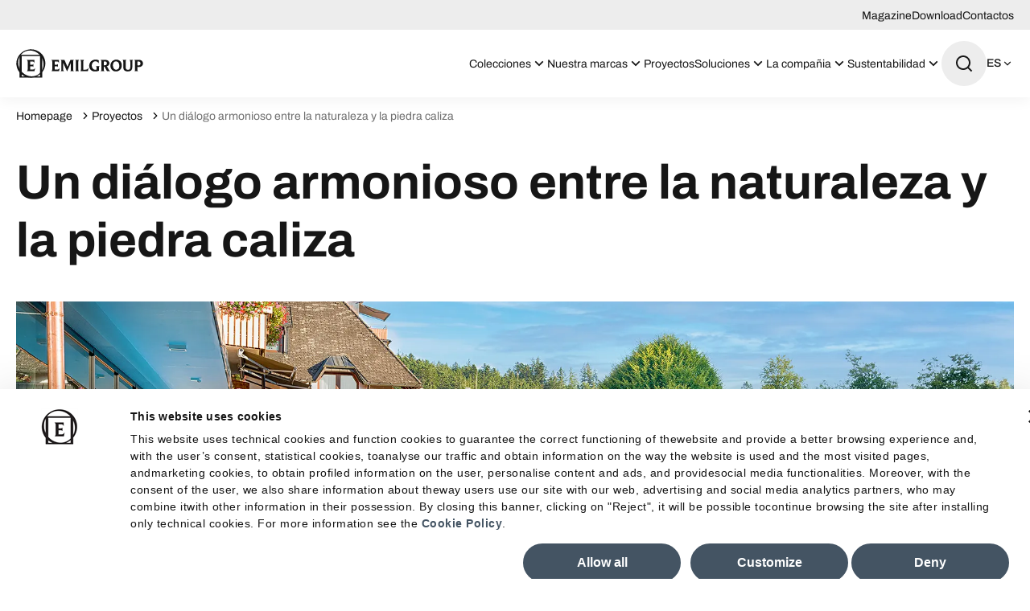

--- FILE ---
content_type: text/html; charset=utf-8
request_url: https://www.emilgroup.es/proyectos/un_dialogo_armonioso_entre_la_naturaleza_y_la_piedra_caliza/
body_size: 34448
content:
<!DOCTYPE html><html lang="esp"><head><meta charSet="utf-8"/><meta name="viewport" content="width=device-width"/><title>Un diálogo armonioso entre la naturaleza y la piedra caliza </title><meta name="robots" content="index,follow"/><meta name="description" content="Un hotel en Alemania donde porcelánicos efecto piedra aportan continuidad, elegancia y un diseño sofisticado que dialoga armoniosamente con el entorno."/><link rel="alternate" hrefLang="it-IT" href="https://www.emilgroup.it/progetti/un_armonioso_dialogo_tra_natura_e_pietra_calcarea/"/><link rel="alternate" hrefLang="en-GB" href="https://www.emilgroup.com/projects/harmonious_dialogue_between_nature_and_limestone/"/><link rel="alternate" hrefLang="x-default" href="https://www.emilgroup.com/projects/harmonious_dialogue_between_nature_and_limestone/"/><link rel="alternate" hrefLang="fr-FR" href="https://www.emilgroup.fr/projets/un_dialogue_harmonieux_entre_nature_et_pierre_calcaire/"/><link rel="alternate" hrefLang="de-DE" href="https://www.emilgroup.de/projekte/ein_harmonischer_dialog_zwischen_der_natur_und_kalkstein/"/><link rel="alternate" hrefLang="es-ES" href="https://www.emilgroup.es/proyectos/un_dialogo_armonioso_entre_la_naturaleza_y_la_piedra_caliza/"/><link rel="alternate" hrefLang="en-US" href="https://www.emilamerica.com/projects/harmonious_dialogue_between_nature_and_limestone/"/><link rel="alternate" hrefLang="es-US" href="https://www.emilamerica.com/es/proyectos/un_dialogo_armonioso_entre_la_naturaleza_y_la_piedra_caliza/"/><link rel="alternate" hrefLang="fr" href="https://www.emilamerica.com/fr/projets/un_dialogue_harmonieux_entre_nature_et_pierre_calcaire/"/><meta property="og:title" content="Un diálogo armonioso entre la naturaleza y la piedra caliza "/><meta property="og:description" content="Un hotel en Alemania donde porcelánicos efecto piedra aportan continuidad, elegancia y un diseño sofisticado que dialoga armoniosamente con el entorno."/><meta property="og:url" content="https://www.emilgroup.es/proyectos/un_dialogo_armonioso_entre_la_naturaleza_y_la_piedra_caliza/"/><meta property="og:type" content="website"/><meta property="og:image" content="https://www.emilgroup.es/images/logo.png"/><meta property="og:locale" content="es_ES"/><meta property="og:site_name" content="Emilceramica"/><link rel="canonical" href="https://www.emilgroup.es/proyectos/un_dialogo_armonioso_entre_la_naturaleza_y_la_piedra_caliza/"/><script type="application/ld+json">{"@context":"https://schema.org","@type":"BreadcrumbList","itemListElement":[{"@type":"ListItem","position":1,"item":{"@id":"/","name":"Homepage"}},{"@type":"ListItem","position":2,"item":{"@id":"/proyectos","name":"Proyectos"}},{"@type":"ListItem","position":3,"item":{"@id":"/proyectos/un_dialogo_armonioso_entre_la_naturaleza_y_la_piedra_caliza/","name":"Un diálogo armonioso entre la naturaleza y la piedra caliza "}}]}</script><link rel="preload" as="image" imageSrcSet="/_next/image/?url=https%3A%2F%2Fwww.emilgroup.it%2Femil%2Freferenze%2Fimmaginiprogetti_emil%2F_DSC1855Thomahof%20Pool21%20-%20Banner.jpg&amp;w=1920&amp;q=75 1x" fetchpriority="high"/><script type="application/ld+json">{"@context":"https://schema.org","@type":"Organization","@id":"https://www.emilgroup.it","name":"Emilceramica","legalName":"Emilceramica S.r.l.","url":"https://www.emilgroup.it","logo":"https://www.emilgroup.it/images/logo.png","image":"https://www.emilgroup.it/images/logo.png","telephone":"","address":{"@type":"PostalAddress"}}</script><script type="application/ld+json">{"@context":"https://schema.org","@type":"WebSite","url":"https://www.emilgroup.it","potentialAction":[{"@type":"SearchAction","target":"https://www.emilgroup.it/ricerca?q={search_term_string}","query-input":"required name=search_term_string"}]}</script><meta name="next-head-count" content="26"/><link rel="shortcut icon" href="/favicon.png"/><link rel="preload" href="/_next/static/media/83daa06f7162ea92-s.p.ttf" as="font" type="font/ttf" crossorigin="anonymous" data-next-font="size-adjust"/><link rel="preload" href="/_next/static/media/adb69bf23849220e-s.p.ttf" as="font" type="font/ttf" crossorigin="anonymous" data-next-font="size-adjust"/><link rel="preload" href="/_next/static/media/b23d0e5e83815105-s.p.ttf" as="font" type="font/ttf" crossorigin="anonymous" data-next-font="size-adjust"/><link rel="preload" href="/_next/static/media/52a01aacb728f99d-s.p.ttf" as="font" type="font/ttf" crossorigin="anonymous" data-next-font="size-adjust"/><link rel="preload" href="/_next/static/media/547d7010a2fb01ac-s.p.ttf" as="font" type="font/ttf" crossorigin="anonymous" data-next-font="size-adjust"/><link rel="preload" href="/_next/static/media/101b47673a1f9c02-s.p.ttf" as="font" type="font/ttf" crossorigin="anonymous" data-next-font="size-adjust"/><link rel="preload" href="/_next/static/media/8846a13e6e59dd41-s.p.ttf" as="font" type="font/ttf" crossorigin="anonymous" data-next-font="size-adjust"/><link rel="preload" href="/_next/static/media/f8518b561c908a3c-s.p.ttf" as="font" type="font/ttf" crossorigin="anonymous" data-next-font="size-adjust"/><link rel="preload" href="/_next/static/media/b2724719bbaf471d-s.p.ttf" as="font" type="font/ttf" crossorigin="anonymous" data-next-font="size-adjust"/><link rel="preload" href="/_next/static/media/d81894c0805ce207-s.p.ttf" as="font" type="font/ttf" crossorigin="anonymous" data-next-font="size-adjust"/><link rel="preload" href="/_next/static/media/8356cbea1cb7d5b9-s.p.ttf" as="font" type="font/ttf" crossorigin="anonymous" data-next-font="size-adjust"/><link rel="preload" href="/_next/static/media/6a8b219a9312f380-s.p.ttf" as="font" type="font/ttf" crossorigin="anonymous" data-next-font="size-adjust"/><link rel="preload" href="/_next/static/media/d83bab524e540c91-s.p.ttf" as="font" type="font/ttf" crossorigin="anonymous" data-next-font="size-adjust"/><link rel="preload" href="/_next/static/media/6bd5dc998e6db3bd-s.p.ttf" as="font" type="font/ttf" crossorigin="anonymous" data-next-font="size-adjust"/><link rel="preload" href="/_next/static/media/8f4c48b6b5a27a48-s.p.ttf" as="font" type="font/ttf" crossorigin="anonymous" data-next-font="size-adjust"/><link rel="preload" href="/_next/static/media/755ef67ce3eabc17-s.p.ttf" as="font" type="font/ttf" crossorigin="anonymous" data-next-font="size-adjust"/><link rel="preload" href="/_next/static/media/ecf33deb8de80a70-s.p.ttf" as="font" type="font/ttf" crossorigin="anonymous" data-next-font="size-adjust"/><link rel="preload" href="/_next/static/media/bca161be9593d19f-s.p.ttf" as="font" type="font/ttf" crossorigin="anonymous" data-next-font="size-adjust"/><link rel="preload" href="/_next/static/media/0f3a385557f1712f-s.p.woff2" as="font" type="font/woff2" crossorigin="anonymous" data-next-font="size-adjust"/><link rel="preload" href="/_next/static/media/47cbc4e2adbc5db9-s.p.woff2" as="font" type="font/woff2" crossorigin="anonymous" data-next-font="size-adjust"/><link rel="preload" href="/_next/static/css/4f192560776f7689.css" as="style" crossorigin="anonymous"/><link rel="stylesheet" href="/_next/static/css/4f192560776f7689.css" crossorigin="anonymous" data-n-g=""/><link rel="preload" href="/_next/static/css/5d557a5c2dababa9.css" as="style" crossorigin="anonymous"/><link rel="stylesheet" href="/_next/static/css/5d557a5c2dababa9.css" crossorigin="anonymous" data-n-p=""/><link rel="preload" href="/_next/static/css/c6ffb52ac42c888e.css" as="style" crossorigin="anonymous"/><link rel="stylesheet" href="/_next/static/css/c6ffb52ac42c888e.css" crossorigin="anonymous" data-n-p=""/><link rel="preload" href="/_next/static/css/25fae6fe321e30ad.css" as="style" crossorigin="anonymous"/><link rel="stylesheet" href="/_next/static/css/25fae6fe321e30ad.css" crossorigin="anonymous" data-n-p=""/><noscript data-n-css=""></noscript><script defer="" crossorigin="anonymous" nomodule="" src="/_next/static/chunks/polyfills-42372ed130431b0a.js"></script><script src="/_next/static/chunks/webpack-dcbc489053b5a8d9.js" defer="" crossorigin="anonymous"></script><script src="/_next/static/chunks/framework-e50727edcc3f8dd1.js" defer="" crossorigin="anonymous"></script><script src="/_next/static/chunks/main-c7a0098459c4399c.js" defer="" crossorigin="anonymous"></script><script src="/_next/static/chunks/pages/_app-dcbf9cad4bc1d6b2.js" defer="" crossorigin="anonymous"></script><script src="/_next/static/chunks/29107295-df43163515f334f5.js" defer="" crossorigin="anonymous"></script><script src="/_next/static/chunks/fec483df-79906089946d7920.js" defer="" crossorigin="anonymous"></script><script src="/_next/static/chunks/469-cda220e426c8ac02.js" defer="" crossorigin="anonymous"></script><script src="/_next/static/chunks/463-701af406c7f9a239.js" defer="" crossorigin="anonymous"></script><script src="/_next/static/chunks/543-17b20061e5dcf08c.js" defer="" crossorigin="anonymous"></script><script src="/_next/static/chunks/pages/progetti/%5Bslug%5D-c833a5b2e7395db6.js" defer="" crossorigin="anonymous"></script><script src="/_next/static/3Th2l1-1L3t6k0tIVG0ff/_buildManifest.js" defer="" crossorigin="anonymous"></script><script src="/_next/static/3Th2l1-1L3t6k0tIVG0ff/_ssgManifest.js" defer="" crossorigin="anonymous"></script><style id="__jsx-2322604726">html{--font-archivo:'__fontArchivo_dec4ef', '__fontArchivo_Fallback_dec4ef';--font-roboto:'__Roboto_a6fec5', '__Roboto_Fallback_a6fec5'}</style></head><body><div id="__next"><div><button id="" type="button" class="
    Button_root__qe4Gk 
    Button_root--primary__iQISF
    undefined
    undefined
    
    
    
    
    
    
    Page_skipToMain__h_mw9"><span class="Button_label__82E4E ">Saltar al contenido</span></button><div class="Page_root__VxhLn page  undefined"><header class="Header_root__7w0I5     "><div class="Header_top__2Fyik"><div class="WContainer_root__lrggZ WContainer_root--md__6zB67 "><ul class="Header_topMenu__KIlZS"><li><a href="" class="Header_topLink__RjtWN">Magazine</a></li><li><a href="" class="Header_topLink__RjtWN">Download</a></li><li><a href="" class="Header_topLink__RjtWN">Contactos</a></li></ul></div></div><div class="Header_main__MuD_2"><div class="WContainer_root__lrggZ WContainer_root--md__6zB67 "><div class="Header_layout__6hARU"><a href="" class="Header_logo__EYoeC" aria-label="Logo"><svg viewBox="0 0 158 36" xmlns="http://www.w3.org/2000/svg" class="icon icon--logo" fill="none" stroke="none"><path fill-rule="evenodd" clip-rule="evenodd" d="M54.0912 23.2777L53.3918 27.5649H43.7225C44.5159 27.417 44.9194 26.5703 44.9194 25.0517V15.8591C44.9194 14.4614 44.4621 13.682 43.5342 13.5207H53.1498V17.5256C52.8674 16.1145 52.0336 15.4156 50.6484 15.4156H47.9184V19.5012H50.2987C51.267 19.5012 51.8184 19.1384 51.9663 18.3992V22.4848C51.8453 21.7725 51.2939 21.4096 50.3525 21.4096H47.9318V25.6027L50.8501 25.5758C51.6973 25.5758 52.3698 25.3877 52.8674 25.0248C53.3649 24.6888 53.7684 24.0975 54.0912 23.2777ZM72.1523 27.5649H67.0823C67.7682 27.4305 68.1178 26.6241 68.1178 25.1592V17.1628L63.384 27.874L58.5426 17.1762V25.0383C58.5426 26.5435 58.9864 27.3767 59.8874 27.5514H55.0056C55.8932 27.3767 56.337 26.5435 56.337 25.0248V15.7651C56.337 14.4077 55.8798 13.6551 54.9519 13.5072H60.1026L63.8278 22.0009L67.5126 13.5072H72.1523C71.3723 13.6282 70.9689 14.3942 70.9689 15.8054V25.1458C70.9823 26.6107 71.3723 27.417 72.1523 27.5649ZM78.4731 27.5649H73.2551C73.9947 27.417 74.3713 26.6779 74.3713 25.3742V15.7785C74.3713 14.4614 73.9947 13.7088 73.2551 13.5207H78.4731C77.7334 13.7088 77.3568 14.4614 77.3568 15.7785V25.3742C77.3568 26.6779 77.7199 27.417 78.4731 27.5649ZM89.9714 22.9283L89.2587 27.5649H79.6296C80.3155 27.417 80.6651 26.53 80.6651 24.9307V15.886C80.6651 14.4614 80.2886 13.682 79.5489 13.5207H84.6997C83.9465 13.6551 83.57 14.448 83.57 15.886V25.6296H86.4883C87.3624 25.6296 88.0752 25.4011 88.64 24.9307C89.1242 24.5276 89.5814 23.8556 89.9714 22.9283ZM104.146 21.2349C103.366 21.3693 102.963 22.0278 102.963 23.1702V27.0273C101.645 27.5917 99.9501 27.874 97.8925 27.874C95.6601 27.874 93.8983 27.1482 92.5939 25.6968C91.4104 24.3932 90.8321 22.767 90.8321 20.8452C90.8321 18.7889 91.5045 17.0418 92.8359 15.5903C94.3018 13.9911 96.2922 13.1847 98.807 13.1847C100.448 13.1847 101.793 13.4535 102.828 14.0045V18.1842C102.546 17.2568 102.008 16.5311 101.214 16.007C100.475 15.5097 99.6139 15.2678 98.6322 15.2678C97.247 15.2678 96.1308 15.7651 95.2835 16.7596C94.4363 17.7541 94.0194 18.9905 94.0194 20.4823C94.0194 21.9472 94.4094 23.1702 95.2028 24.1781C96.0366 25.213 97.0991 25.7371 98.417 25.7371C99.0222 25.7371 99.5736 25.6565 100.071 25.4818V23.2239C100.071 22.0547 99.6677 21.3827 98.8473 21.2215L104.146 21.2349ZM117.5 27.5649H112.982L110.642 23.2374C110.373 22.7401 110.211 22.4579 110.157 22.3773C109.902 22.0413 109.633 21.8666 109.364 21.8666H108.961V25.2264C108.961 26.651 109.337 27.4305 110.09 27.5649H104.939C105.693 27.4305 106.069 26.6375 106.069 25.2264V15.9398C106.069 14.5018 105.639 13.6954 104.792 13.5207H110.951C112.524 13.5207 113.762 13.9373 114.676 14.784C115.523 15.5635 115.94 16.5042 115.94 17.6331C115.94 18.5739 115.644 19.3937 115.053 20.0926C114.407 20.872 113.533 21.3155 112.43 21.4365C112.78 21.5978 113.156 22.0009 113.533 22.6595L115.416 25.979C115.9 26.8257 116.586 27.3498 117.5 27.5649ZM112.887 17.7138C112.887 17.0821 112.672 16.5445 112.269 16.1145C111.812 15.6441 111.193 15.4156 110.4 15.4156H108.961V20.1463H110.44C111.26 20.1463 111.892 19.9044 112.336 19.4071C112.699 18.9636 112.887 18.3992 112.887 17.7138ZM131.352 20.3345C131.352 22.4445 130.693 24.2185 129.375 25.643C128.017 27.1348 126.242 27.874 124.076 27.874C122.005 27.874 120.338 27.1751 119.074 25.7909C117.85 24.4738 117.245 22.7939 117.245 20.7511C117.245 18.6142 117.931 16.8268 119.289 15.3753C120.661 13.9239 122.409 13.1981 124.561 13.1981C126.618 13.1981 128.286 13.8835 129.55 15.2678C130.747 16.5849 131.352 18.2782 131.352 20.3345ZM128.299 20.8989C128.299 19.2862 127.936 17.9557 127.21 16.9343C126.443 15.8726 125.381 15.335 124.05 15.335C122.96 15.335 122.059 15.7382 121.373 16.558C120.647 17.4315 120.284 18.6142 120.284 20.106C120.284 21.8128 120.661 23.1702 121.427 24.1916C122.194 25.213 123.229 25.7237 124.547 25.7237C125.637 25.7237 126.538 25.2936 127.237 24.4335C127.95 23.5465 128.299 22.3773 128.299 20.8989ZM145.634 13.5207C144.827 13.6416 144.41 14.4346 144.41 15.886V22.5251C144.41 26.1 142.581 27.8874 138.924 27.8874C135.077 27.8874 133.168 26.1672 133.168 22.7401V15.886C133.168 14.448 132.791 13.6685 132.051 13.5207H137.31C136.583 13.6551 136.22 14.4346 136.22 15.8188V22.6057C136.22 23.7615 136.449 24.5813 136.906 25.0786C137.363 25.5758 138.103 25.8177 139.112 25.8177C140.107 25.8177 140.806 25.5624 141.237 25.0383C141.667 24.5141 141.882 23.7078 141.882 22.6192V15.886C141.882 14.448 141.465 13.6685 140.645 13.5207H145.634ZM157.684 17.7944C157.684 19.1115 157.24 20.2001 156.339 21.0468C155.398 21.9472 154.134 22.3907 152.56 22.3907C151.861 22.3907 151.229 22.3101 150.691 22.1353V25.213C150.691 26.651 151.121 27.4305 151.968 27.5514H146.737C147.477 27.4305 147.853 26.651 147.853 25.213V15.9263C147.853 14.4883 147.436 13.682 146.589 13.5072H153.071C154.483 13.5072 155.626 13.9373 156.501 14.7974C157.281 15.6172 157.684 16.6252 157.684 17.7944ZM154.591 17.8885C154.591 17.1628 154.376 16.5714 153.932 16.1145C153.488 15.671 152.883 15.4425 152.089 15.4425H150.677V20.2135C151.162 20.3748 151.686 20.442 152.237 20.442C152.977 20.442 153.555 20.2135 153.972 19.7431C154.389 19.2727 154.591 18.6545 154.591 17.8885Z" fill="currentColor"></path><path fill-rule="evenodd" clip-rule="evenodd" d="M16.8525 0.390418C6.92763 1.26398 -0.442079 9.82489 0.378272 19.5013C1.21207 29.1776 9.92662 36.2871 19.8515 35.4135C29.7764 34.5265 37.1461 25.9656 36.3258 16.3027C35.492 6.62631 26.7774 -0.496583 16.8525 0.390418ZM29.8706 29.6346C23.9398 35.6823 13.9746 35.3195 7.6135 28.8282C1.25242 22.337 0.902759 12.1902 6.82004 6.14249C12.7508 0.0947509 22.716 0.457615 29.0771 6.94885C35.4516 13.4401 35.8013 23.6003 29.8706 29.6346Z" fill="currentColor"></path><path fill-rule="evenodd" clip-rule="evenodd" d="M32.4258 7.33862V35.4808H4.27832V7.33862H32.4258ZM29.7495 8.8304H6.968V34.1234H29.7495V8.8304Z" fill="currentColor"></path><path fill-rule="evenodd" clip-rule="evenodd" d="M23.5765 23.2778L22.8772 27.5649H13.2078C14.0013 27.4171 14.4047 26.5704 14.4047 25.0518V15.8592C14.4047 14.4615 13.9475 13.682 13.0195 13.5208H22.6351V17.5257C22.3527 16.1146 21.5189 15.4157 20.1337 15.4157H17.4037V19.5013H19.7841C20.7523 19.5013 21.3037 19.1384 21.4517 18.3993V22.4848C21.3306 21.7726 20.7792 21.4097 19.8379 21.4097H17.4172V25.6028L20.3354 25.5759C21.1827 25.5759 21.8551 25.3878 22.3527 25.0249C22.8368 24.6889 23.2537 24.0976 23.5765 23.2778Z" fill="currentColor"></path></svg></a><nav class="Header_nav___QLih"><ul role="menubar"><li role="menuitem" class="Header_item__pOAN6 Header_item--prodotti__zMVa2"><button class="Header_trigger__9Dhuk undefined "><span>Colecciones<!-- --> </span><span class="Header_triggerIcon__jArQm"><svg viewBox="0 0 24 24" xmlns="http://www.w3.org/2000/svg" class="icon icon--arrow-down" fill="none" stroke="none"><path d="M11.9999 13.1714L16.9497 8.22168L18.3639 9.63589L11.9999 15.9999L5.63599 9.63589L7.0502 8.22168L11.9999 13.1714Z" fill="currentColor"></path></svg></span></button><div class="NavDropdown_root__uZvd6   "><div class="NavPanel_root__Qgptq "><div class="undefined undefined"><div class="WContainer_root__lrggZ WContainer_root--md__6zB67 "><div class="NavPanel_cols__wbLae"><div class="NavPanel_col__JDenA "><p class="NavPanel_title__1xAFw">Efecto</p><ul role="menu" class="NavPanel_colMenu__Z_kx5 "><li class="NavPanel_colItem__o_P3O" role="menuitem"><a href="" class=""><span class="NavPanel_colItemLabel__6Ph1D">Madera</span></a></li><li class="NavPanel_colItem__o_P3O" role="menuitem"><a href="" class=""><span class="NavPanel_colItemLabel__6Ph1D">Brick</span></a></li><li class="NavPanel_colItem__o_P3O" role="menuitem"><a href="" class=""><span class="NavPanel_colItemLabel__6Ph1D">Mármol</span></a></li><li class="NavPanel_colItem__o_P3O" role="menuitem"><a href="" class=""><span class="NavPanel_colItemLabel__6Ph1D">Piedra</span></a></li><li class="NavPanel_colItem__o_P3O" role="menuitem"><a href="" class=""><span class="NavPanel_colItemLabel__6Ph1D">Terracota</span></a></li><li class="NavPanel_colItem__o_P3O" role="menuitem"><a href="" class=""><span class="NavPanel_colItemLabel__6Ph1D">Metal</span></a></li><li class="NavPanel_colItem__o_P3O" role="menuitem"><a href="" class=""><span class="NavPanel_colItemLabel__6Ph1D">Resina</span></a></li><li class="NavPanel_colItem__o_P3O" role="menuitem"><a href="" class=""><span class="NavPanel_colItemLabel__6Ph1D">Cemento</span></a></li></ul></div><div class="NavPanel_col__JDenA "><p class="NavPanel_title__1xAFw">Medio Ambiente</p><ul role="menu" class="NavPanel_colMenu__Z_kx5 "><li class="NavPanel_colItem__o_P3O" role="menuitem"><a href="" class=""><span class="NavPanel_colItemLabel__6Ph1D">Cocina</span></a></li><li class="NavPanel_colItem__o_P3O" role="menuitem"><a href="" class=""><span class="NavPanel_colItemLabel__6Ph1D">Exteriores</span></a></li><li class="NavPanel_colItem__o_P3O" role="menuitem"><a href="" class=""><span class="NavPanel_colItemLabel__6Ph1D">Baño</span></a></li><li class="NavPanel_colItem__o_P3O" role="menuitem"><a href="" class=""><span class="NavPanel_colItemLabel__6Ph1D">Espacios Públicos</span></a></li><li class="NavPanel_colItem__o_P3O" role="menuitem"><a href="" class=""><span class="NavPanel_colItemLabel__6Ph1D">Sala de Estar</span></a></li><li class="NavPanel_colItem__o_P3O" role="menuitem"><a href="" class=""><span class="NavPanel_colItemLabel__6Ph1D">Espacios Comerciales</span></a></li><li class="NavPanel_colItem__o_P3O" role="menuitem"><a href="" class=""><span class="NavPanel_colItemLabel__6Ph1D">Dormitorio</span></a></li></ul></div><div class="NavPanel_col__JDenA "><p class="NavPanel_title__1xAFw">Marca</p><ul role="menu" class="NavPanel_colMenu__Z_kx5 "><li class="NavPanel_colItem__o_P3O" role="menuitem"><a href="" class=""><span class="NavPanel_colItemLabel__6Ph1D">Emilceramica</span></a></li><li class="NavPanel_colItem__o_P3O" role="menuitem"><a href="" class=""><span class="NavPanel_colItemLabel__6Ph1D">Ergon</span></a></li><li class="NavPanel_colItem__o_P3O" role="menuitem"><a href="" class=""><span class="NavPanel_colItemLabel__6Ph1D">Provenza</span></a></li><li class="NavPanel_colItem__o_P3O" role="menuitem"><a href="" class=""><span class="NavPanel_colItemLabel__6Ph1D">Viva</span></a></li><li class="NavPanel_colItem__o_P3O" role="menuitem"><a href="" class=""><span class="NavPanel_colItemLabel__6Ph1D">Level</span></a></li></ul></div><div class="NavPanel_col__JDenA "><p class="NavPanel_title__1xAFw">Formato</p><ul role="menu" class="NavPanel_colMenu__Z_kx5 "><li class="NavPanel_colItem__o_P3O" role="menuitem"><a href="" class=""><span class="NavPanel_colItemLabel__6Ph1D">Pequeño</span></a></li><li class="NavPanel_colItem__o_P3O" role="menuitem"><a href="" class=""><span class="NavPanel_colItemLabel__6Ph1D">Medio</span></a></li><li class="NavPanel_colItem__o_P3O" role="menuitem"><a href="" class=""><span class="NavPanel_colItemLabel__6Ph1D">Grande</span></a></li><li class="NavPanel_colItem__o_P3O" role="menuitem"><a href="" class=""><span class="NavPanel_colItemLabel__6Ph1D">Placa grande</span></a></li><li class="NavPanel_colItem__o_P3O" role="menuitem"><a href="" class=""><span class="NavPanel_colItemLabel__6Ph1D">Encimera</span></a></li></ul></div><div class="NavPanel_col__JDenA NavPanel_col--2cols__ak3r9"><p class="NavPanel_title__1xAFw">Color</p><ul role="menu" class="NavPanel_colMenu__Z_kx5 undefined"><li class="NavPanel_colItem__o_P3O" role="menuitem"><a href="" class=""><span class="NavPanel_colItemColor___XiCQ" style="background-color:#000000"></span><span class="NavPanel_colItemLabel__6Ph1D">Negro</span></a></li><li class="NavPanel_colItem__o_P3O" role="menuitem"><a href="" class=""><span class="NavPanel_colItemColor___XiCQ" style="background-color:#FFFFFF"></span><span class="NavPanel_colItemLabel__6Ph1D">Blanco</span></a></li><li class="NavPanel_colItem__o_P3O" role="menuitem"><a href="" class=""><span class="NavPanel_colItemColor___XiCQ" style="background-color:#F0E5C9"></span><span class="NavPanel_colItemLabel__6Ph1D">Beis</span></a></li><li class="NavPanel_colItem__o_P3O" role="menuitem"><a href="" class=""><span class="NavPanel_colItemColor___XiCQ" style="background-color:#E5D7CC"></span><span class="NavPanel_colItemLabel__6Ph1D">Taupe</span></a></li><li class="NavPanel_colItem__o_P3O" role="menuitem"><a href="" class=""><span class="NavPanel_colItemColor___XiCQ" style="background-color:#3B765B"></span><span class="NavPanel_colItemLabel__6Ph1D">Verde</span></a></li><li class="NavPanel_colItem__o_P3O" role="menuitem"><a href="" class=""><span class="NavPanel_colItemColor___XiCQ" style="background-color:#654321"></span><span class="NavPanel_colItemLabel__6Ph1D">Marrón</span></a></li><li class="NavPanel_colItem__o_P3O" role="menuitem"><a href="" class=""><span class="NavPanel_colItemColor___XiCQ" style="background-color:#FBD954"></span><span class="NavPanel_colItemLabel__6Ph1D">Amarillo</span></a></li><li class="NavPanel_colItem__o_P3O" role="menuitem"><a href="" class=""><span class="NavPanel_colItemColor___XiCQ" style="background-color:#F5F5DD"></span><span class="NavPanel_colItemLabel__6Ph1D">Natural</span></a></li><li class="NavPanel_colItem__o_P3O" role="menuitem"><a href="" class=""><span class="NavPanel_colItemColor___XiCQ" style="background-color:#9C9C9C"></span><span class="NavPanel_colItemLabel__6Ph1D">Gris</span></a></li><li class="NavPanel_colItem__o_P3O" role="menuitem"><a href="" class=""><span class="NavPanel_colItemColor___XiCQ" style="background-color:#D2D2D2"></span><span class="NavPanel_colItemLabel__6Ph1D">Gris claro</span></a></li><li class="NavPanel_colItem__o_P3O" role="menuitem"><a href="" class=""><span class="NavPanel_colItemColor___XiCQ" style="background-color:#2A3133"></span><span class="NavPanel_colItemLabel__6Ph1D">Antracita</span></a></li><li class="NavPanel_colItem__o_P3O" role="menuitem"><a href="" class=""><span class="NavPanel_colItemColor___XiCQ" style="background-color:#1F3E69"></span><span class="NavPanel_colItemLabel__6Ph1D">Azul</span></a></li><li class="NavPanel_colItem__o_P3O" role="menuitem"><a href="" class=""><span class="NavPanel_colItemColor___XiCQ" style="background-color:#FFB6C2"></span><span class="NavPanel_colItemLabel__6Ph1D">Rosa claro</span></a></li><li class="NavPanel_colItem__o_P3O" role="menuitem"><a href="" class=""><span class="NavPanel_colItemColor___XiCQ" style="background-color:#AED8E6"></span><span class="NavPanel_colItemLabel__6Ph1D">Azul claro</span></a></li><li class="NavPanel_colItem__o_P3O" role="menuitem"><a href="" class=""><span class="NavPanel_colItemColor___XiCQ" style="background-color:#4D2942"></span><span class="NavPanel_colItemLabel__6Ph1D">Violeta</span></a></li><li class="NavPanel_colItem__o_P3O" role="menuitem"><a href="" class=""><span class="NavPanel_colItemColor___XiCQ" style="background-color:#C1352D"></span><span class="NavPanel_colItemLabel__6Ph1D">Rojo</span></a></li></ul></div></div></div></div><div class="undefined NavPanel_area--prodotti-all__gQUn9"><div class="WContainer_root__lrggZ WContainer_root--md__6zB67 "><div><ul role="menu"><li role="menuitem"><a href="" class="
    Button_root__qe4Gk 
    Button_root--primary__iQISF
    undefined
    undefined
    
    
    
    
    Button_root--icon-right__nAakz
    
    "><span class="Button_icon__8Xwom"><svg viewBox="0 0 24 24" xmlns="http://www.w3.org/2000/svg" class="icon icon--arrow-right" fill="none" stroke="none"><path d="M16.1716 10.9999L10.8076 5.63589L12.2218 4.22168L20 11.9999L12.2218 19.778L10.8076 18.3638L16.1716 12.9999H4V10.9999H16.1716Z" fill="currentColor"></path></svg></span><span class="Button_label__82E4E ">Encuentra el producto ideal para ti</span></a></li></ul></div></div></div><div class="undefined NavPanel_area--prodotti-evidenza__56a5A"><div class="WContainer_root__lrggZ WContainer_root--md__6zB67 "><div class="NavPanel_evidenza__Nuaxy"><p class="NavPanel_title__1xAFw">Destacados</p><ul role="menu" class="NavPanel_evidenzaMenu__7EDIM"><li role="menuitem"><a href="" class="NavCard_root__CTTMy "><div class="NavCard_imageBox__Llc6e"><img alt="" title="" loading="lazy" width="85" height="85" decoding="async" data-nimg="1" class="WImage_root__2GO3i WImage_root--objectFit-cover__lxg_c " style="color:transparent" srcSet="/_next/image/?url=https%3A%2F%2Fwww.emilgroup.it%2Fmedia%2Ffiler_public%2F76%2F43%2F76436572-2608-4cc8-85dd-7c3b7412a40c%2Fpietra_essenza_dune_multicolor_60x120_part_bagno_copia.jpg&amp;w=96&amp;q=75 1x, /_next/image/?url=https%3A%2F%2Fwww.emilgroup.it%2Fmedia%2Ffiler_public%2F76%2F43%2F76436572-2608-4cc8-85dd-7c3b7412a40c%2Fpietra_essenza_dune_multicolor_60x120_part_bagno_copia.jpg&amp;w=640&amp;q=75 2x" src="/_next/image/?url=https%3A%2F%2Fwww.emilgroup.it%2Fmedia%2Ffiler_public%2F76%2F43%2F76436572-2608-4cc8-85dd-7c3b7412a40c%2Fpietra_essenza_dune_multicolor_60x120_part_bagno_copia.jpg&amp;w=640&amp;q=75"/></div><div class="NavCard_main__eETZq"><p class="NavCard_title__DEmse">Noticias</p><button id="" type="button" class="
    Button_root__qe4Gk 
    Button_root--ghost___jZzN
    undefined
    undefined
    
    
    
    
    
    
    " tabindex="-1"><span class="Button_label__82E4E ">Descubre las nuevas colecciones</span></button></div></a></li><li role="menuitem"><a href="" class="NavCard_root__CTTMy "><div class="NavCard_imageBox__Llc6e"><img alt="" title="" loading="lazy" width="85" height="85" decoding="async" data-nimg="1" class="WImage_root__2GO3i WImage_root--objectFit-cover__lxg_c " style="color:transparent" srcSet="/_next/image/?url=https%3A%2F%2Fwww.emilgroup.it%2Fmedia%2Ffiler_public%2Fcb%2F34%2Fcb344c92-645b-4300-b560-bf362c3c9f09%2F3a08dd7d71a454b456c8cc49363b859b.jpg&amp;w=96&amp;q=75 1x, /_next/image/?url=https%3A%2F%2Fwww.emilgroup.it%2Fmedia%2Ffiler_public%2Fcb%2F34%2Fcb344c92-645b-4300-b560-bf362c3c9f09%2F3a08dd7d71a454b456c8cc49363b859b.jpg&amp;w=640&amp;q=75 2x" src="/_next/image/?url=https%3A%2F%2Fwww.emilgroup.it%2Fmedia%2Ffiler_public%2Fcb%2F34%2Fcb344c92-645b-4300-b560-bf362c3c9f09%2F3a08dd7d71a454b456c8cc49363b859b.jpg&amp;w=640&amp;q=75"/></div><div class="NavCard_main__eETZq"><p class="NavCard_title__DEmse">Soft touch anti-slip</p><button id="" type="button" class="
    Button_root__qe4Gk 
    Button_root--ghost___jZzN
    undefined
    undefined
    
    
    
    
    
    
    " tabindex="-1"><span class="Button_label__82E4E ">Silktech</span></button></div></a></li></ul></div></div></div></div></div></li><li role="menuitem" class="Header_item__pOAN6 undefined"><button class="Header_trigger__9Dhuk undefined "><span>Nuestra marcas<!-- --> </span><span class="Header_triggerIcon__jArQm"><svg viewBox="0 0 24 24" xmlns="http://www.w3.org/2000/svg" class="icon icon--arrow-down" fill="none" stroke="none"><path d="M11.9999 13.1714L16.9497 8.22168L18.3639 9.63589L11.9999 15.9999L5.63599 9.63589L7.0502 8.22168L11.9999 13.1714Z" fill="currentColor"></path></svg></span></button><div class="NavDropdown_root__uZvd6  NavDropdown_root--simpleNav__67ndx "><div class="SimpleNavPanel_root__7YjWQ "><ul><li class="SimpleNavPanel_item__h_pYi"><a href="" class="">Emilceramica</a></li><li class="SimpleNavPanel_item__h_pYi"><a href="" class="">Ergon</a></li><li class="SimpleNavPanel_item__h_pYi"><a href="" class="">Provenza</a></li><li class="SimpleNavPanel_item__h_pYi"><a href="" class="">Viva</a></li><li class="SimpleNavPanel_item__h_pYi"><a href="" class="">Level</a></li></ul></div></div></li><li role="menuitem" class="Header_item__pOAN6 undefined"><a href="" class="Header_trigger__9Dhuk undefined">Proyectos</a></li><li role="menuitem" class="Header_item__pOAN6 undefined"><button class="Header_trigger__9Dhuk undefined "><span>Soluciones<!-- --> </span><span class="Header_triggerIcon__jArQm"><svg viewBox="0 0 24 24" xmlns="http://www.w3.org/2000/svg" class="icon icon--arrow-down" fill="none" stroke="none"><path d="M11.9999 13.1714L16.9497 8.22168L18.3639 9.63589L11.9999 15.9999L5.63599 9.63589L7.0502 8.22168L11.9999 13.1714Z" fill="currentColor"></path></svg></span></button><div class="NavDropdown_root__uZvd6  NavDropdown_root--simpleNav__67ndx "><div class="SimpleNavPanel_root__7YjWQ "><ul><li class="SimpleNavPanel_item__h_pYi"><a href="" class="">Soluciones de gres porcelánico para interiores</a></li><li class="SimpleNavPanel_item__h_pYi"><a href="" class="">Soluciones de gres porcelánico para exteriores</a></li><li class="SimpleNavPanel_item__h_pYi"><a href="" class="">Fachada ventilada</a></li><li class="SimpleNavPanel_item__h_pYi"><a href="" class="">Encimeras de gres porcelánico: Level</a></li></ul></div></div></li><li role="menuitem" class="Header_item__pOAN6 undefined"><button class="Header_trigger__9Dhuk undefined "><span>La compañia<!-- --> </span><span class="Header_triggerIcon__jArQm"><svg viewBox="0 0 24 24" xmlns="http://www.w3.org/2000/svg" class="icon icon--arrow-down" fill="none" stroke="none"><path d="M11.9999 13.1714L16.9497 8.22168L18.3639 9.63589L11.9999 15.9999L5.63599 9.63589L7.0502 8.22168L11.9999 13.1714Z" fill="currentColor"></path></svg></span></button><div class="NavDropdown_root__uZvd6  NavDropdown_root--simpleNav__67ndx "><div class="SimpleNavPanel_root__7YjWQ "><ul><li class="SimpleNavPanel_item__h_pYi"><a href="" class="">Quienes Somos</a></li><li class="SimpleNavPanel_item__h_pYi"><a href="" class="">Taller Creativo</a></li><li class="SimpleNavPanel_item__h_pYi"><a href="" class="">Tecnologías</a></li></ul></div></div></li><li role="menuitem" class="Header_item__pOAN6 undefined"><button class="Header_trigger__9Dhuk undefined "><span>Sustentabilidad<!-- --> </span><span class="Header_triggerIcon__jArQm"><svg viewBox="0 0 24 24" xmlns="http://www.w3.org/2000/svg" class="icon icon--arrow-down" fill="none" stroke="none"><path d="M11.9999 13.1714L16.9497 8.22168L18.3639 9.63589L11.9999 15.9999L5.63599 9.63589L7.0502 8.22168L11.9999 13.1714Z" fill="currentColor"></path></svg></span></button><div class="NavDropdown_root__uZvd6  NavDropdown_root--simpleNav__67ndx "><div class="SimpleNavPanel_root__7YjWQ "><ul><li class="SimpleNavPanel_item__h_pYi"><a href="" class="">Certificaciones</a></li><li class="SimpleNavPanel_item__h_pYi"><a href="" class="">Sistema de gestión integrado</a></li><li class="SimpleNavPanel_item__h_pYi"><a href="" class="">Sostenibilidad medioambiental</a></li><li class="SimpleNavPanel_item__h_pYi"><a href="" class="">Sostenibilidad social</a></li></ul></div></div></li></ul></nav><div class="Header_actions__Gshay"><button class="
    ButtonRounded_root__dpXO9 
    ButtonRounded_root--md__7j0ui
     
    ButtonRounded_root--mobileHeader-sm__CNKW1 
    ButtonRounded_root--neutral20__lelbT
    undefined
    undefined headerSearchTrigger" type="button" aria-label="Abrir búsqueda"><span class="ButtonRounded_icon__LSwja ButtonRounded_icon--desktopHeader__xwZhI"><svg viewBox="0 0 24 24" xmlns="http://www.w3.org/2000/svg" class="icon icon--search" fill="none" stroke="none"><path d="M18.031 16.6168L22.3137 20.8995L20.8995 22.3137L16.6168 18.031C15.0769 19.263 13.124 20 11 20C6.032 20 2 15.968 2 11C2 6.032 6.032 2 11 2C15.968 2 20 6.032 20 11C20 13.124 19.263 15.0769 18.031 16.6168ZM16.0247 15.8748C17.2475 14.6146 18 12.8956 18 11C18 7.1325 14.8675 4 11 4C7.1325 4 4 7.1325 4 11C4 14.8675 7.1325 18 11 18C12.8956 18 14.6146 17.2475 15.8748 16.0247L16.0247 15.8748Z" fill="currentColor"></path></svg></span><span class="ButtonRounded_icon__LSwja ButtonRounded_icon--mobileHeader__nrbaA"><svg viewBox="0 0 24 24" xmlns="http://www.w3.org/2000/svg" class="icon icon--search" fill="none" stroke="none"><path d="M18.031 16.6168L22.3137 20.8995L20.8995 22.3137L16.6168 18.031C15.0769 19.263 13.124 20 11 20C6.032 20 2 15.968 2 11C2 6.032 6.032 2 11 2C15.968 2 20 6.032 20 11C20 13.124 19.263 15.0769 18.031 16.6168ZM16.0247 15.8748C17.2475 14.6146 18 12.8956 18 11C18 7.1325 14.8675 4 11 4C7.1325 4 4 7.1325 4 11C4 14.8675 7.1325 18 11 18C12.8956 18 14.6146 17.2475 15.8748 16.0247L16.0247 15.8748Z" fill="currentColor"></path></svg></span></button><button type="button" aria-label="Abrir menú" class="Header_navMobileTrigger__H89bo"><svg viewBox="0 0 24 24" xmlns="http://www.w3.org/2000/svg" class="icon icon--menu" fill="none" stroke="none"><path d="M3 4H21V6H3V4ZM3 11H21V13H3V11ZM3 18H21V20H3V18Z" fill="currentColor"></path></svg></button><div class="LangDropdown_root___ppVe LangDropdown_root--header__4L2n8  Header_langs__8dnfw"><button type="button" aria-label="Abrir selección de idioma" aria-haspopup="true" aria-expanded="false" id="langDropdownTrigger" class="LangDropdown_trigger__JrvN5"><span>es</span><span class="LangDropdown_triggerIcon__hL5r5"><svg viewBox="0 0 24 24" xmlns="http://www.w3.org/2000/svg" class="icon icon--chevron-down" fill="none" stroke="none"><path d="M11.9999 13.1714L16.9497 8.22168L18.3639 9.63589L11.9999 15.9999L5.63599 9.63589L7.0502 8.22168L11.9999 13.1714Z" fill="currentColor"></path></svg></span></button><div class="LangDropdown_dropdown__o4Mvu" aria-labelledby="langDropdownTrigger"><ul><li class="LangDropdown_item__hCJzX "><a href="" class="">Italiano</a></li><li class="LangDropdown_item__hCJzX "><a href="" class="">English</a></li><li class="LangDropdown_item__hCJzX "><a href="" class="">Deutsch</a></li><li class="LangDropdown_item__hCJzX "><a href="" class="">Français</a></li><li class="LangDropdown_item__hCJzX LangDropdown_item--selected__s_Owx"><span><span>Español</span><span class="LangDropdown_itemIcon__FNT41"><svg viewBox="0 0 24 24" xmlns="http://www.w3.org/2000/svg" class="icon icon--check" fill="none" stroke="none"><path d="M9.9997 15.1709L19.1921 5.97852L20.6063 7.39273L9.9997 17.9993L3.63574 11.6354L5.04996 10.2212L9.9997 15.1709Z" fill="currentColor"></path></svg></span></span></li></ul></div></div></div></div></div></div><div class="NavMobile_root__qgbed  "><div class="NavMobile_top__bexzY"><a href="" class="NavMobile_logo__DpUD4"><svg viewBox="0 0 158 36" xmlns="http://www.w3.org/2000/svg" class="icon icon--logo" fill="none" stroke="none"><path fill-rule="evenodd" clip-rule="evenodd" d="M54.0912 23.2777L53.3918 27.5649H43.7225C44.5159 27.417 44.9194 26.5703 44.9194 25.0517V15.8591C44.9194 14.4614 44.4621 13.682 43.5342 13.5207H53.1498V17.5256C52.8674 16.1145 52.0336 15.4156 50.6484 15.4156H47.9184V19.5012H50.2987C51.267 19.5012 51.8184 19.1384 51.9663 18.3992V22.4848C51.8453 21.7725 51.2939 21.4096 50.3525 21.4096H47.9318V25.6027L50.8501 25.5758C51.6973 25.5758 52.3698 25.3877 52.8674 25.0248C53.3649 24.6888 53.7684 24.0975 54.0912 23.2777ZM72.1523 27.5649H67.0823C67.7682 27.4305 68.1178 26.6241 68.1178 25.1592V17.1628L63.384 27.874L58.5426 17.1762V25.0383C58.5426 26.5435 58.9864 27.3767 59.8874 27.5514H55.0056C55.8932 27.3767 56.337 26.5435 56.337 25.0248V15.7651C56.337 14.4077 55.8798 13.6551 54.9519 13.5072H60.1026L63.8278 22.0009L67.5126 13.5072H72.1523C71.3723 13.6282 70.9689 14.3942 70.9689 15.8054V25.1458C70.9823 26.6107 71.3723 27.417 72.1523 27.5649ZM78.4731 27.5649H73.2551C73.9947 27.417 74.3713 26.6779 74.3713 25.3742V15.7785C74.3713 14.4614 73.9947 13.7088 73.2551 13.5207H78.4731C77.7334 13.7088 77.3568 14.4614 77.3568 15.7785V25.3742C77.3568 26.6779 77.7199 27.417 78.4731 27.5649ZM89.9714 22.9283L89.2587 27.5649H79.6296C80.3155 27.417 80.6651 26.53 80.6651 24.9307V15.886C80.6651 14.4614 80.2886 13.682 79.5489 13.5207H84.6997C83.9465 13.6551 83.57 14.448 83.57 15.886V25.6296H86.4883C87.3624 25.6296 88.0752 25.4011 88.64 24.9307C89.1242 24.5276 89.5814 23.8556 89.9714 22.9283ZM104.146 21.2349C103.366 21.3693 102.963 22.0278 102.963 23.1702V27.0273C101.645 27.5917 99.9501 27.874 97.8925 27.874C95.6601 27.874 93.8983 27.1482 92.5939 25.6968C91.4104 24.3932 90.8321 22.767 90.8321 20.8452C90.8321 18.7889 91.5045 17.0418 92.8359 15.5903C94.3018 13.9911 96.2922 13.1847 98.807 13.1847C100.448 13.1847 101.793 13.4535 102.828 14.0045V18.1842C102.546 17.2568 102.008 16.5311 101.214 16.007C100.475 15.5097 99.6139 15.2678 98.6322 15.2678C97.247 15.2678 96.1308 15.7651 95.2835 16.7596C94.4363 17.7541 94.0194 18.9905 94.0194 20.4823C94.0194 21.9472 94.4094 23.1702 95.2028 24.1781C96.0366 25.213 97.0991 25.7371 98.417 25.7371C99.0222 25.7371 99.5736 25.6565 100.071 25.4818V23.2239C100.071 22.0547 99.6677 21.3827 98.8473 21.2215L104.146 21.2349ZM117.5 27.5649H112.982L110.642 23.2374C110.373 22.7401 110.211 22.4579 110.157 22.3773C109.902 22.0413 109.633 21.8666 109.364 21.8666H108.961V25.2264C108.961 26.651 109.337 27.4305 110.09 27.5649H104.939C105.693 27.4305 106.069 26.6375 106.069 25.2264V15.9398C106.069 14.5018 105.639 13.6954 104.792 13.5207H110.951C112.524 13.5207 113.762 13.9373 114.676 14.784C115.523 15.5635 115.94 16.5042 115.94 17.6331C115.94 18.5739 115.644 19.3937 115.053 20.0926C114.407 20.872 113.533 21.3155 112.43 21.4365C112.78 21.5978 113.156 22.0009 113.533 22.6595L115.416 25.979C115.9 26.8257 116.586 27.3498 117.5 27.5649ZM112.887 17.7138C112.887 17.0821 112.672 16.5445 112.269 16.1145C111.812 15.6441 111.193 15.4156 110.4 15.4156H108.961V20.1463H110.44C111.26 20.1463 111.892 19.9044 112.336 19.4071C112.699 18.9636 112.887 18.3992 112.887 17.7138ZM131.352 20.3345C131.352 22.4445 130.693 24.2185 129.375 25.643C128.017 27.1348 126.242 27.874 124.076 27.874C122.005 27.874 120.338 27.1751 119.074 25.7909C117.85 24.4738 117.245 22.7939 117.245 20.7511C117.245 18.6142 117.931 16.8268 119.289 15.3753C120.661 13.9239 122.409 13.1981 124.561 13.1981C126.618 13.1981 128.286 13.8835 129.55 15.2678C130.747 16.5849 131.352 18.2782 131.352 20.3345ZM128.299 20.8989C128.299 19.2862 127.936 17.9557 127.21 16.9343C126.443 15.8726 125.381 15.335 124.05 15.335C122.96 15.335 122.059 15.7382 121.373 16.558C120.647 17.4315 120.284 18.6142 120.284 20.106C120.284 21.8128 120.661 23.1702 121.427 24.1916C122.194 25.213 123.229 25.7237 124.547 25.7237C125.637 25.7237 126.538 25.2936 127.237 24.4335C127.95 23.5465 128.299 22.3773 128.299 20.8989ZM145.634 13.5207C144.827 13.6416 144.41 14.4346 144.41 15.886V22.5251C144.41 26.1 142.581 27.8874 138.924 27.8874C135.077 27.8874 133.168 26.1672 133.168 22.7401V15.886C133.168 14.448 132.791 13.6685 132.051 13.5207H137.31C136.583 13.6551 136.22 14.4346 136.22 15.8188V22.6057C136.22 23.7615 136.449 24.5813 136.906 25.0786C137.363 25.5758 138.103 25.8177 139.112 25.8177C140.107 25.8177 140.806 25.5624 141.237 25.0383C141.667 24.5141 141.882 23.7078 141.882 22.6192V15.886C141.882 14.448 141.465 13.6685 140.645 13.5207H145.634ZM157.684 17.7944C157.684 19.1115 157.24 20.2001 156.339 21.0468C155.398 21.9472 154.134 22.3907 152.56 22.3907C151.861 22.3907 151.229 22.3101 150.691 22.1353V25.213C150.691 26.651 151.121 27.4305 151.968 27.5514H146.737C147.477 27.4305 147.853 26.651 147.853 25.213V15.9263C147.853 14.4883 147.436 13.682 146.589 13.5072H153.071C154.483 13.5072 155.626 13.9373 156.501 14.7974C157.281 15.6172 157.684 16.6252 157.684 17.7944ZM154.591 17.8885C154.591 17.1628 154.376 16.5714 153.932 16.1145C153.488 15.671 152.883 15.4425 152.089 15.4425H150.677V20.2135C151.162 20.3748 151.686 20.442 152.237 20.442C152.977 20.442 153.555 20.2135 153.972 19.7431C154.389 19.2727 154.591 18.6545 154.591 17.8885Z" fill="currentColor"></path><path fill-rule="evenodd" clip-rule="evenodd" d="M16.8525 0.390418C6.92763 1.26398 -0.442079 9.82489 0.378272 19.5013C1.21207 29.1776 9.92662 36.2871 19.8515 35.4135C29.7764 34.5265 37.1461 25.9656 36.3258 16.3027C35.492 6.62631 26.7774 -0.496583 16.8525 0.390418ZM29.8706 29.6346C23.9398 35.6823 13.9746 35.3195 7.6135 28.8282C1.25242 22.337 0.902759 12.1902 6.82004 6.14249C12.7508 0.0947509 22.716 0.457615 29.0771 6.94885C35.4516 13.4401 35.8013 23.6003 29.8706 29.6346Z" fill="currentColor"></path><path fill-rule="evenodd" clip-rule="evenodd" d="M32.4258 7.33862V35.4808H4.27832V7.33862H32.4258ZM29.7495 8.8304H6.968V34.1234H29.7495V8.8304Z" fill="currentColor"></path><path fill-rule="evenodd" clip-rule="evenodd" d="M23.5765 23.2778L22.8772 27.5649H13.2078C14.0013 27.4171 14.4047 26.5704 14.4047 25.0518V15.8592C14.4047 14.4615 13.9475 13.682 13.0195 13.5208H22.6351V17.5257C22.3527 16.1146 21.5189 15.4157 20.1337 15.4157H17.4037V19.5013H19.7841C20.7523 19.5013 21.3037 19.1384 21.4517 18.3993V22.4848C21.3306 21.7726 20.7792 21.4097 19.8379 21.4097H17.4172V25.6028L20.3354 25.5759C21.1827 25.5759 21.8551 25.3878 22.3527 25.0249C22.8368 24.6889 23.2537 24.0976 23.5765 23.2778Z" fill="currentColor"></path></svg></a><button type="button" aria-label="Cerrar menú" class="NavMobile_close__rs9Fv"><svg viewBox="0 0 24 24" xmlns="http://www.w3.org/2000/svg" class="icon icon--close" fill="none" stroke="none"><path d="M11.9997 10.5865L16.9495 5.63672L18.3637 7.05093L13.4139 12.0007L18.3637 16.9504L16.9495 18.3646L11.9997 13.4149L7.04996 18.3646L5.63574 16.9504L10.5855 12.0007L5.63574 7.05093L7.04996 5.63672L11.9997 10.5865Z" fill="currentColor"></path></svg></button></div><div class="NavMobile_panel__UMePk NavMobile_panel--main__YNfkt NavMobile_panel--open__PWeGH"><nav class="NavMobile_nav__eQMgG"><ul role="menubar"><li><button class="NavMobile_item__tVw8E NavMobile_item--button__ZEZlk "><span>Colecciones</span><svg viewBox="0 0 24 24" xmlns="http://www.w3.org/2000/svg" class="icon icon--chevron-right" fill="none" stroke="none"><path d="M13.1717 12.0007L8.22192 7.05093L9.63614 5.63672L16.0001 12.0007L9.63614 18.3646L8.22192 16.9504L13.1717 12.0007Z" fill="currentColor"></path></svg></button></li><li><button class="NavMobile_item__tVw8E NavMobile_item--button__ZEZlk "><span>Nuestra marcas</span><svg viewBox="0 0 24 24" xmlns="http://www.w3.org/2000/svg" class="icon icon--chevron-right" fill="none" stroke="none"><path d="M13.1717 12.0007L8.22192 7.05093L9.63614 5.63672L16.0001 12.0007L9.63614 18.3646L8.22192 16.9504L13.1717 12.0007Z" fill="currentColor"></path></svg></button></li><li><a href="" class="NavMobile_item__tVw8E undefined">Proyectos</a></li><li><button class="NavMobile_item__tVw8E NavMobile_item--button__ZEZlk "><span>Soluciones</span><svg viewBox="0 0 24 24" xmlns="http://www.w3.org/2000/svg" class="icon icon--chevron-right" fill="none" stroke="none"><path d="M13.1717 12.0007L8.22192 7.05093L9.63614 5.63672L16.0001 12.0007L9.63614 18.3646L8.22192 16.9504L13.1717 12.0007Z" fill="currentColor"></path></svg></button></li><li><button class="NavMobile_item__tVw8E NavMobile_item--button__ZEZlk "><span>La compañia</span><svg viewBox="0 0 24 24" xmlns="http://www.w3.org/2000/svg" class="icon icon--chevron-right" fill="none" stroke="none"><path d="M13.1717 12.0007L8.22192 7.05093L9.63614 5.63672L16.0001 12.0007L9.63614 18.3646L8.22192 16.9504L13.1717 12.0007Z" fill="currentColor"></path></svg></button></li><li><button class="NavMobile_item__tVw8E NavMobile_item--button__ZEZlk "><span>Sustentabilidad</span><svg viewBox="0 0 24 24" xmlns="http://www.w3.org/2000/svg" class="icon icon--chevron-right" fill="none" stroke="none"><path d="M13.1717 12.0007L8.22192 7.05093L9.63614 5.63672L16.0001 12.0007L9.63614 18.3646L8.22192 16.9504L13.1717 12.0007Z" fill="currentColor"></path></svg></button></li><li class="NavMobile_bottomFirst__0nwDx"><a href="" class="NavMobile_item__tVw8E NavMobile_item--bottom__o_OSy ">Magazine</a></li><li><a href="" class="NavMobile_item__tVw8E NavMobile_item--bottom__o_OSy ">Download</a></li><li><a href="" class="NavMobile_item__tVw8E NavMobile_item--bottom__o_OSy ">Contactos</a></li></ul></nav><div><div class="LangDropdown_root___ppVe LangDropdown_root--navmobile___IRxZ  NavMobile_langMobile__YpK4B"><button type="button" aria-label="Abrir selección de idioma" aria-haspopup="true" aria-expanded="false" id="langDropdownTrigger" class="LangDropdown_trigger__JrvN5"><span>es</span><span class="LangDropdown_triggerIcon__hL5r5"><svg viewBox="0 0 24 24" xmlns="http://www.w3.org/2000/svg" class="icon icon--chevron-down" fill="none" stroke="none"><path d="M11.9999 13.1714L16.9497 8.22168L18.3639 9.63589L11.9999 15.9999L5.63599 9.63589L7.0502 8.22168L11.9999 13.1714Z" fill="currentColor"></path></svg></span></button><div class="LangDropdown_dropdown__o4Mvu" aria-labelledby="langDropdownTrigger"><ul><li class="LangDropdown_item__hCJzX "><a href="" class="">Italiano</a></li><li class="LangDropdown_item__hCJzX "><a href="" class="">English</a></li><li class="LangDropdown_item__hCJzX "><a href="" class="">Deutsch</a></li><li class="LangDropdown_item__hCJzX "><a href="" class="">Français</a></li><li class="LangDropdown_item__hCJzX LangDropdown_item--selected__s_Owx"><span><span>Español</span><span class="LangDropdown_itemIcon__FNT41"><svg viewBox="0 0 24 24" xmlns="http://www.w3.org/2000/svg" class="icon icon--check" fill="none" stroke="none"><path d="M9.9997 15.1709L19.1921 5.97852L20.6063 7.39273L9.9997 17.9993L3.63574 11.6354L5.04996 10.2212L9.9997 15.1709Z" fill="currentColor"></path></svg></span></span></li></ul></div></div></div></div></div><div class="SearchModal_root__I6FPy  "><div class="WContainer_root__lrggZ WContainer_root--xs__jg1qL "><div class="SearchModal_layout__DNVY5"><div class="SearchModal_top__vROtd"><div class="SearchModal_searchbar__GHpBX"><form><input type="text" autoComplete="off" name="searchBar" id="searchBar" placeholder="¿Qué estás buscando?" class="SearchModal_searchbarInput__r42tA" value=""/><button type="submit" aria-label="Él confirma" disabled="" class="SearchModal_searchSubmit__2n6yk"><svg viewBox="0 0 24 24" xmlns="http://www.w3.org/2000/svg" class="icon icon--search" fill="none" stroke="none"><path d="M18.031 16.6168L22.3137 20.8995L20.8995 22.3137L16.6168 18.031C15.0769 19.263 13.124 20 11 20C6.032 20 2 15.968 2 11C2 6.032 6.032 2 11 2C15.968 2 20 6.032 20 11C20 13.124 19.263 15.0769 18.031 16.6168ZM16.0247 15.8748C17.2475 14.6146 18 12.8956 18 11C18 7.1325 14.8675 4 11 4C7.1325 4 4 7.1325 4 11C4 14.8675 7.1325 18 11 18C12.8956 18 14.6146 17.2475 15.8748 16.0247L16.0247 15.8748Z" fill="currentColor"></path></svg></button></form></div><button class="
    ButtonRounded_root__dpXO9 
    ButtonRounded_root--xs__mXVp6
     
     
    ButtonRounded_root--neutral20__lelbT
    undefined
    undefined SearchModal_close--desktop__bmuff" type="button"><span class="ButtonRounded_icon__LSwja "><svg viewBox="0 0 24 24" xmlns="http://www.w3.org/2000/svg" class="icon icon--close" fill="none" stroke="none"><path d="M11.9997 10.5865L16.9495 5.63672L18.3637 7.05093L13.4139 12.0007L18.3637 16.9504L16.9495 18.3646L11.9997 13.4149L7.04996 18.3646L5.63574 16.9504L10.5855 12.0007L5.63574 7.05093L7.04996 5.63672L11.9997 10.5865Z" fill="currentColor"></path></svg></span></button></div><div class="SearchModal_suggestions__YJATo"><div class="undefined SearchModal_suggestion--collezioni__KcwcT"><p class="SearchModal_suggestionTitle__RBPTk">Colecciones más vistas</p><div class="SearchModal_suggestionList__xgL1c"><a href="" class="SearchModal_collezioniItem__pn7NP">Tele di Marmo Lumia</a><a href="" class="SearchModal_collezioniItem__pn7NP">W-Circles</a><a href="" class="SearchModal_collezioniItem__pn7NP">Level Marmi</a><a href="" class="SearchModal_collezioniItem__pn7NP">Dual Travertine</a><a href="" class="SearchModal_collezioniItem__pn7NP">GemmaStone</a><a href="" class="SearchModal_collezioniItem__pn7NP">Pietra di Orosei</a></div></div><div class="undefined SearchModal_suggestion--evidenza__M0zKK"><p class="SearchModal_suggestionTitle__RBPTk">Destacados</p><div class="SearchModal_suggestionList__xgL1c"><a href="" class="NavCard_root__CTTMy "><div class="NavCard_imageBox__Llc6e"><img alt="" title="" loading="lazy" width="85" height="85" decoding="async" data-nimg="1" class="WImage_root__2GO3i WImage_root--objectFit-cover__lxg_c " style="color:transparent" srcSet="/_next/image/?url=https%3A%2F%2Fwww.emilgroup.it%2Fmedia%2Ffiler_public%2Fad%2F70%2Fad700777-3ea5-452b-9429-2c6b3a62de3e%2Fsilktech.jpg&amp;w=96&amp;q=75 1x, /_next/image/?url=https%3A%2F%2Fwww.emilgroup.it%2Fmedia%2Ffiler_public%2Fad%2F70%2Fad700777-3ea5-452b-9429-2c6b3a62de3e%2Fsilktech.jpg&amp;w=640&amp;q=75 2x" src="/_next/image/?url=https%3A%2F%2Fwww.emilgroup.it%2Fmedia%2Ffiler_public%2Fad%2F70%2Fad700777-3ea5-452b-9429-2c6b3a62de3e%2Fsilktech.jpg&amp;w=640&amp;q=75"/></div><div class="NavCard_main__eETZq"><p class="NavCard_title__DEmse">Soft touch anti-slip</p><button id="" type="button" class="
    Button_root__qe4Gk 
    Button_root--ghost___jZzN
    undefined
    undefined
    
    
    
    
    
    
    " tabindex="-1"><span class="Button_label__82E4E ">Silktech</span></button></div></a><a href="" class="NavCard_root__CTTMy "><div class="NavCard_imageBox__Llc6e"><img alt="" title="" loading="lazy" width="85" height="85" decoding="async" data-nimg="1" class="WImage_root__2GO3i WImage_root--objectFit-cover__lxg_c " style="color:transparent" srcSet="/_next/image/?url=https%3A%2F%2Fwww.emilgroup.it%2Fmedia%2Ffiler_public%2F0c%2F9b%2F0c9b2b77-2fea-4171-9454-912416fd8f00%2Fpietra_essenza_dune_multicolor_60x120_part_bagno_copia.jpg&amp;w=96&amp;q=75 1x, /_next/image/?url=https%3A%2F%2Fwww.emilgroup.it%2Fmedia%2Ffiler_public%2F0c%2F9b%2F0c9b2b77-2fea-4171-9454-912416fd8f00%2Fpietra_essenza_dune_multicolor_60x120_part_bagno_copia.jpg&amp;w=640&amp;q=75 2x" src="/_next/image/?url=https%3A%2F%2Fwww.emilgroup.it%2Fmedia%2Ffiler_public%2F0c%2F9b%2F0c9b2b77-2fea-4171-9454-912416fd8f00%2Fpietra_essenza_dune_multicolor_60x120_part_bagno_copia.jpg&amp;w=640&amp;q=75"/></div><div class="NavCard_main__eETZq"><p class="NavCard_title__DEmse">Noticias</p><button id="" type="button" class="
    Button_root__qe4Gk 
    Button_root--ghost___jZzN
    undefined
    undefined
    
    
    
    
    
    
    " tabindex="-1"><span class="Button_label__82E4E ">Descubre las nuevas colecciones</span></button></div></a></div></div></div></div></div></div></header><div class="undefined " tabindex="-1"><main><div class="GenericHero_root__wTZ0n  "><div class="WContainer_root__lrggZ WContainer_root--md__6zB67 "><div class="GenericHero_layout__Vq8s7"><section class="Breadcrumbs_root__XQS03 undefined undefined GenericHero_breadcrumbs__TW_3e"><div class="swiper Breadcrumbs_swiper__51g_h"><div class="swiper-wrapper"><div class="swiper-slide Breadcrumbs_slide__pL4Ij"><div class="Breadcrumbs_item__H9r5F "><a href="" class="Breadcrumbs_itemLink__PFxxX">Homepage</a></div></div><div class="swiper-slide Breadcrumbs_slide__pL4Ij"><div class="Breadcrumbs_item__H9r5F "><svg viewBox="0 0 24 24" xmlns="http://www.w3.org/2000/svg" class="icon icon--chevron-right Breadcrumbs_icon__oOjop" fill="none" stroke="none"><path d="M13.1717 12.0007L8.22192 7.05093L9.63614 5.63672L16.0001 12.0007L9.63614 18.3646L8.22192 16.9504L13.1717 12.0007Z" fill="currentColor"></path></svg><a href="" class="Breadcrumbs_itemLink__PFxxX">Proyectos</a></div></div><div class="swiper-slide Breadcrumbs_slide__pL4Ij"><div class="Breadcrumbs_item__H9r5F "><svg viewBox="0 0 24 24" xmlns="http://www.w3.org/2000/svg" class="icon icon--chevron-right Breadcrumbs_icon__oOjop" fill="none" stroke="none"><path d="M13.1717 12.0007L8.22192 7.05093L9.63614 5.63672L16.0001 12.0007L9.63614 18.3646L8.22192 16.9504L13.1717 12.0007Z" fill="currentColor"></path></svg><span>Un diálogo armonioso entre la naturaleza y la piedra caliza </span></div></div></div></div></section><div class="GenericHero_main__0d3lE"><div class="GenericHero_content__tV1Vc"><h1 class="GenericHero_title__u0DRk">Un diálogo armonioso entre la naturaleza y la piedra caliza </h1></div></div></div></div></div><div class="ProgettiDetailTemplate_container__nfUTg"><div class="ImageWithChips_root__0e2J0 "><div class="WContainer_root__lrggZ WContainer_root--md__6zB67 "><img alt="" title="" fetchpriority="high" loading="eager" width="1240" height="508" decoding="async" data-nimg="1" class="WImage_root__2GO3i  ImageWithChips_image__I4PUA" style="color:transparent" srcSet="/_next/image/?url=https%3A%2F%2Fwww.emilgroup.it%2Femil%2Freferenze%2Fimmaginiprogetti_emil%2F_DSC1855Thomahof%20Pool21%20-%20Banner.jpg&amp;w=1920&amp;q=75 1x" src="/_next/image/?url=https%3A%2F%2Fwww.emilgroup.it%2Femil%2Freferenze%2Fimmaginiprogetti_emil%2F_DSC1855Thomahof%20Pool21%20-%20Banner.jpg&amp;w=1920&amp;q=75"/></div><div class="WContainer_root__lrggZ WContainer_root--sm__2sqsW "><div class="ImageWithChips_container__eKe9O"><div class="ImageWithChips_chipsContainer__hRMiI"><div class="Chip_root__yPeZu    "><span class="Chip_label__rBWIt">Hotels</span></div></div></div></div></div><div class="ProgettiDetailTemplate_content__66EBn"><div class="WContainer_root__lrggZ WContainer_root--sm__2sqsW "><div class="ProgettiDetailTemplate_header__kCTiC"><div class="ProgettiDetailTemplate_headerContent__PmdKY"><h3 class="ProgettiDetailTemplate_title__Rbs8J">Eureka by Provenza renueva los espacios con gran encanto</h3><div class="ProgettiDetailTemplate_descriptionHeader__YSeSU"><p>La colección <a href="https://www.emilgroup.es/coleciones/azulejos/provenza-eureka/" target="_blank"><strong>Eureka by Provenza</strong></a> es la protagonista indiscutible de la rehabilitación de la zona de la piscina del hotel Thomahof en Alemania. El atractivo, el equilibrio y el dinamismo de Eureka crean un diálogo armonioso entre la piedra siciliana en la que se inspira la colección y la naturaleza que rodea el hotel.<br />
<br />
 </p>
</div></div><a href="" class="
    Button_root__qe4Gk 
    Button_root--ghost___jZzN
    undefined
    undefined
    
    
    
    
    
    
    "><span class="Button_label__82E4E ">Descubra las colecciones utilizadas</span></a></div></div><div class="GenericSection_root__MjbSO 
      
       
        
      undefined  Carousel_root__4C98n ProgettiDetailTemplate_carousel__x7HQQ"><div class="WContainer_root__lrggZ WContainer_root--md__6zB67 "><div class="GenericSection_outerLayout__j_ryq"><div class="GenericSection_layout__CrdlZ"><div class="GenericSlider_root__kRQa9 GenericSlider_root--nav-pagination__r3P2D swiperScope--notch swiperScope--light "><div class="swiper GenericSlider_swiper__5EzNr"><div class="swiper-wrapper"><div class="swiper-slide"><button type="button" class="CarouselCard_root__RM6QE "><div class="CarouselCard_imageBox__yv4SG"><img alt="" title="" loading="lazy" width="400" height="400" decoding="async" data-nimg="1" class="WImage_root__2GO3i WImage_root--objectFit-cover__lxg_c " style="color:transparent" srcSet="/_next/image/?url=https%3A%2F%2Fwww.emilgroup.it%2Femil%2Freferenze%2Fimmaginiprogetti_emil%2F_DSC1855Thomahof%20Pool21%20-%20Banner.jpg&amp;w=640&amp;q=75 1x, /_next/image/?url=https%3A%2F%2Fwww.emilgroup.it%2Femil%2Freferenze%2Fimmaginiprogetti_emil%2F_DSC1855Thomahof%20Pool21%20-%20Banner.jpg&amp;w=828&amp;q=75 2x" src="/_next/image/?url=https%3A%2F%2Fwww.emilgroup.it%2Femil%2Freferenze%2Fimmaginiprogetti_emil%2F_DSC1855Thomahof%20Pool21%20-%20Banner.jpg&amp;w=828&amp;q=75"/></div></button></div><div class="swiper-slide"><button type="button" class="CarouselCard_root__RM6QE "><div class="CarouselCard_imageBox__yv4SG"><img alt="" title="" loading="lazy" width="400" height="400" decoding="async" data-nimg="1" class="WImage_root__2GO3i WImage_root--objectFit-cover__lxg_c " style="color:transparent" srcSet="/_next/image/?url=https%3A%2F%2Fwww.emilgroup.it%2Femil%2Freferenze%2Fimmaginiprogetti_emil%2F_DSC1793Thomahof%20Pool21.jpg&amp;w=640&amp;q=75 1x, /_next/image/?url=https%3A%2F%2Fwww.emilgroup.it%2Femil%2Freferenze%2Fimmaginiprogetti_emil%2F_DSC1793Thomahof%20Pool21.jpg&amp;w=828&amp;q=75 2x" src="/_next/image/?url=https%3A%2F%2Fwww.emilgroup.it%2Femil%2Freferenze%2Fimmaginiprogetti_emil%2F_DSC1793Thomahof%20Pool21.jpg&amp;w=828&amp;q=75"/></div></button></div><div class="swiper-slide"><button type="button" class="CarouselCard_root__RM6QE "><div class="CarouselCard_imageBox__yv4SG"><img alt="" title="" loading="lazy" width="400" height="400" decoding="async" data-nimg="1" class="WImage_root__2GO3i WImage_root--objectFit-cover__lxg_c " style="color:transparent" srcSet="/_next/image/?url=https%3A%2F%2Fwww.emilgroup.it%2Femil%2Freferenze%2Fimmaginiprogetti_emil%2F_DSC1855Thomahof%20Pool21.jpg&amp;w=640&amp;q=75 1x, /_next/image/?url=https%3A%2F%2Fwww.emilgroup.it%2Femil%2Freferenze%2Fimmaginiprogetti_emil%2F_DSC1855Thomahof%20Pool21.jpg&amp;w=828&amp;q=75 2x" src="/_next/image/?url=https%3A%2F%2Fwww.emilgroup.it%2Femil%2Freferenze%2Fimmaginiprogetti_emil%2F_DSC1855Thomahof%20Pool21.jpg&amp;w=828&amp;q=75"/></div></button></div><div class="swiper-slide"><button type="button" class="CarouselCard_root__RM6QE "><div class="CarouselCard_imageBox__yv4SG"><img alt="" title="" loading="lazy" width="400" height="400" decoding="async" data-nimg="1" class="WImage_root__2GO3i WImage_root--objectFit-cover__lxg_c " style="color:transparent" srcSet="/_next/image/?url=https%3A%2F%2Fwww.emilgroup.it%2Femil%2Freferenze%2Fimmaginiprogetti_emil%2F_DSC1865Thomahof%20Pool21.jpg&amp;w=640&amp;q=75 1x, /_next/image/?url=https%3A%2F%2Fwww.emilgroup.it%2Femil%2Freferenze%2Fimmaginiprogetti_emil%2F_DSC1865Thomahof%20Pool21.jpg&amp;w=828&amp;q=75 2x" src="/_next/image/?url=https%3A%2F%2Fwww.emilgroup.it%2Femil%2Freferenze%2Fimmaginiprogetti_emil%2F_DSC1865Thomahof%20Pool21.jpg&amp;w=828&amp;q=75"/></div></button></div><div class="swiper-slide"><button type="button" class="CarouselCard_root__RM6QE "><div class="CarouselCard_imageBox__yv4SG"><img alt="" title="" loading="lazy" width="400" height="400" decoding="async" data-nimg="1" class="WImage_root__2GO3i WImage_root--objectFit-cover__lxg_c " style="color:transparent" srcSet="/_next/image/?url=https%3A%2F%2Fwww.emilgroup.it%2Femil%2Freferenze%2Fimmaginiprogetti_emil%2F_DSC1873Thomahof%20Pool21.jpg&amp;w=640&amp;q=75 1x, /_next/image/?url=https%3A%2F%2Fwww.emilgroup.it%2Femil%2Freferenze%2Fimmaginiprogetti_emil%2F_DSC1873Thomahof%20Pool21.jpg&amp;w=828&amp;q=75 2x" src="/_next/image/?url=https%3A%2F%2Fwww.emilgroup.it%2Femil%2Freferenze%2Fimmaginiprogetti_emil%2F_DSC1873Thomahof%20Pool21.jpg&amp;w=828&amp;q=75"/></div></button></div></div></div><div class="GenericSlider_bottom___Ai7v"><button id="carousel_undefined_prev" type="button" class="undefined swiper-button-prev  GenericSlider_prev__QlvHG"></button><div class="undefined swiper-pagination GenericSlider_pagination__wY9JR" id="carousel_undefined_pagination"></div><button id="carousel_undefined_next" type="button" class="undefined swiper-button-next  GenericSlider_next__s18NL"></button></div></div></div></div></div></div><div class="WContainer_root__lrggZ WContainer_root--sm__2sqsW "><div class="ProgettiDetailTemplate_description__cyNWX"><p><a href="https://www.emilgroup.es/coleciones/azulejos/provenza-eureka/" target="_blank"><strong>Eureka by Provenza</strong></a> es una colección versátil que se adapta a diferentes soluciones de uso y distintos ambientes. Para la zona que rodea la piscina, en este proyecto se ha elegido el formato 60×120 de 9,50 mm de grosor, con superficie Tecnica, dotado de características de gran rendimiento y alta calidad, específicas para el uso en exteriores. Además, se ha optado por el color Moka, que valoriza aún más los espacios exteriores para crear un ambiente moderno pero acorde con la magia de los bosques y la naturaleza que lo rodean.</p>
</div></div></div></div><div class="CollezioniInfoShowcase_root__BxbLS  "><div class="ScrollRef_root__Uj1HJ  CollezioniInfoShowcase_ref__bV9_D"><div id="collections" class="ScrollRef_ref__T6kkl "></div></div><div class="WContainer_root__lrggZ WContainer_root--md__6zB67 "><div class="CollezioniInfoShowcase_main__uoKih"><h2 class="CollezioniInfoShowcase_title___8stc">Colecciones en el Proyecto</h2><div class="CollezioniInfoShowcase_content__X6v7T"><div class="CollezioniInfoShowcase_tableRow__DNmlh CollezioniInfoShowcase_tableHeader__9EiaL"><p>Colección</p><p>Color y acabado</p><p>Formato</p><p>Superficie</p><p>Espesor</p></div><div class="CollezioniInfoShowcase_group__iZ8HU"><div class="CollezioniInfoShowcase_tableRow__DNmlh"><div class="CollezioniInfoShowcase_cardRow__nwEAr"><span class="CollezioniInfoShowcase_cardLabel__u4Vj9">Colección<!-- -->:</span> <a href="/colecciones/marca/provenza/eureka/">Eureka</a></div><div class="CollezioniInfoShowcase_cardRow__nwEAr"><span class="CollezioniInfoShowcase_cardLabel__u4Vj9">Color y acabado<!-- -->:</span> <a href="/colecciones/marca/provenza/eureka/moka/">Moka</a></div><div class="CollezioniInfoShowcase_cardRow__nwEAr"><span class="CollezioniInfoShowcase_cardLabel__u4Vj9">Formato<!-- -->:</span> <!-- -->60.0 x 120.0 cm</div><div class="CollezioniInfoShowcase_cardRow__nwEAr"><span class="CollezioniInfoShowcase_cardLabel__u4Vj9">Superficie<!-- -->:</span> <!-- -->Tecnica</div><div class="CollezioniInfoShowcase_cardRow__nwEAr"><span class="CollezioniInfoShowcase_cardLabel__u4Vj9">Espesor<!-- -->:</span> <!-- -->MM 9,5</div></div></div></div></div></div></div><div class="GenericSection_root__MjbSO 
      
       
        
      undefined GenericSection_root--cta__COKrI ProgettiCorrelatiSection_root__2uZ7H "><div class="WContainer_root__lrggZ WContainer_root--md__6zB67 "><div class="GenericSection_outerLayout__j_ryq"><div class="GenericSection_layout__CrdlZ"><div class="GenericSection_main__oLcGc"><div class="GenericSection_content__nFp66"><h2 class="GenericSection_title__KqRhL">Proyectos relacionados</h2></div><a href="" class="
    Button_root__qe4Gk 
    Button_root--ghost___jZzN
    undefined
    undefined
    
    
    
    
    
    
    GenericSection_cta__qWpnv"><span class="Button_label__82E4E ">Ver todos los proyectos</span></a></div><div class="GenericSlider_root__kRQa9 GenericSlider_root--nav-pagination__r3P2D  swiperScope--light "><div class="swiper GenericSlider_swiper__5EzNr"><div class="swiper-wrapper"><div class="swiper-slide"><a href="" class="ProgettoCard_root__GfBI5 " aria-label="Wood Hotel &amp; Spa: un lujoso refugio de sosiego "><div class="ProgettoCard_imageBox__Wangl"><img alt="" title="" loading="lazy" width="295" height="295" decoding="async" data-nimg="1" class="WImage_root__2GO3i WImage_root--objectFit-cover__lxg_c " style="color:transparent" srcSet="/_next/image/?url=https%3A%2F%2Fwww.emilgroup.it%2Femil%2Freferenze%2Fimmaginiprogetti_emil%2FBANNER_A7405248.jpg&amp;w=640&amp;q=75 1x" src="/_next/image/?url=https%3A%2F%2Fwww.emilgroup.it%2Femil%2Freferenze%2Fimmaginiprogetti_emil%2FBANNER_A7405248.jpg&amp;w=640&amp;q=75"/><div class="ProgettoCard_containerTags__hI328"><div class="Tag_root__5w7mh undefined ProgettoCard_tag__O5vR1"> <!-- -->Hotels</div></div></div><div class="ProgettoCard_content__Un1vZ"><h3 class="ProgettoCard_title__Ue8W1">Wood Hotel &amp; Spa: un lujoso refugio de sosiego </h3></div></a></div><div class="swiper-slide"><a href="" class="ProgettoCard_root__GfBI5 " aria-label="Issa Resort: elegancia y bienestar sin fronteras"><div class="ProgettoCard_imageBox__Wangl"><img alt="" title="" loading="lazy" width="295" height="295" decoding="async" data-nimg="1" class="WImage_root__2GO3i WImage_root--objectFit-cover__lxg_c " style="color:transparent" srcSet="/_next/image/?url=https%3A%2F%2Fwww.emilgroup.it%2Femil%2Freferenze%2Fimmaginiprogetti_emil%2FBANNER_GR__4741-1WEB.jpg&amp;w=640&amp;q=75 1x" src="/_next/image/?url=https%3A%2F%2Fwww.emilgroup.it%2Femil%2Freferenze%2Fimmaginiprogetti_emil%2FBANNER_GR__4741-1WEB.jpg&amp;w=640&amp;q=75"/><div class="ProgettoCard_containerTags__hI328"><div class="Tag_root__5w7mh undefined ProgettoCard_tag__O5vR1"> <!-- -->Hotels</div></div><div class="ProgettoCard_listingBrand__8DkCL"><img alt="" title="" loading="lazy" width="81" height="47" decoding="async" data-nimg="1" class="WImage_root__2GO3i  " style="color:transparent" srcSet="/_next/image/?url=https%3A%2F%2Fwww.emilgroup.it%2Fmedia%2Ffiler_public%2F3f%2Fba%2F3fba95ae-7140-45cb-a080-15e866f544ea%2Fepa-winner-black.png&amp;w=96&amp;q=75 1x, /_next/image/?url=https%3A%2F%2Fwww.emilgroup.it%2Fmedia%2Ffiler_public%2F3f%2Fba%2F3fba95ae-7140-45cb-a080-15e866f544ea%2Fepa-winner-black.png&amp;w=640&amp;q=75 2x" src="/_next/image/?url=https%3A%2F%2Fwww.emilgroup.it%2Fmedia%2Ffiler_public%2F3f%2Fba%2F3fba95ae-7140-45cb-a080-15e866f544ea%2Fepa-winner-black.png&amp;w=640&amp;q=75"/></div></div><div class="ProgettoCard_content__Un1vZ"><h3 class="ProgettoCard_title__Ue8W1">Issa Resort: elegancia y bienestar sin fronteras</h3></div></a></div><div class="swiper-slide"><a href="" class="ProgettoCard_root__GfBI5 " aria-label="Petit Bois Füred: un refugio exclusivo entre la naturaleza y el diseño"><div class="ProgettoCard_imageBox__Wangl"><img alt="" title="" loading="lazy" width="295" height="295" decoding="async" data-nimg="1" class="WImage_root__2GO3i WImage_root--objectFit-cover__lxg_c " style="color:transparent" srcSet="/_next/image/?url=https%3A%2F%2Fwww.emilgroup.it%2Femil%2Freferenze%2Fimmaginiprogetti_emil%2FPetit%20Bois%20Fured_12_este_r%20partners.jpg&amp;w=640&amp;q=75 1x" src="/_next/image/?url=https%3A%2F%2Fwww.emilgroup.it%2Femil%2Freferenze%2Fimmaginiprogetti_emil%2FPetit%20Bois%20Fured_12_este_r%20partners.jpg&amp;w=640&amp;q=75"/><div class="ProgettoCard_containerTags__hI328"><div class="Tag_root__5w7mh undefined ProgettoCard_tag__O5vR1"> <!-- -->Hotels</div></div><div class="ProgettoCard_listingBrand__8DkCL"><img alt="" title="" loading="lazy" width="81" height="47" decoding="async" data-nimg="1" class="WImage_root__2GO3i  " style="color:transparent" srcSet="/_next/image/?url=https%3A%2F%2Fwww.emilgroup.it%2Fmedia%2Ffiler_public%2F3f%2Fba%2F3fba95ae-7140-45cb-a080-15e866f544ea%2Fepa-winner-black.png&amp;w=96&amp;q=75 1x, /_next/image/?url=https%3A%2F%2Fwww.emilgroup.it%2Fmedia%2Ffiler_public%2F3f%2Fba%2F3fba95ae-7140-45cb-a080-15e866f544ea%2Fepa-winner-black.png&amp;w=640&amp;q=75 2x" src="/_next/image/?url=https%3A%2F%2Fwww.emilgroup.it%2Fmedia%2Ffiler_public%2F3f%2Fba%2F3fba95ae-7140-45cb-a080-15e866f544ea%2Fepa-winner-black.png&amp;w=640&amp;q=75"/></div></div><div class="ProgettoCard_content__Un1vZ"><h3 class="ProgettoCard_title__Ue8W1">Petit Bois Füred: un refugio exclusivo entre la naturaleza y el diseño</h3></div></a></div><div class="swiper-slide"><a href="" class="ProgettoCard_root__GfBI5 " aria-label="New Mexico Suite: un rincón de México en los Países Bajos "><div class="ProgettoCard_imageBox__Wangl"><img alt="" title="" loading="lazy" width="295" height="295" decoding="async" data-nimg="1" class="WImage_root__2GO3i WImage_root--objectFit-cover__lxg_c " style="color:transparent" srcSet="/_next/image/?url=https%3A%2F%2Fwww.emilgroup.it%2Femil%2Freferenze%2Fimmaginiprogetti_emil%2F1755778551_68a70df76d0d0_4.jpg&amp;w=640&amp;q=75 1x" src="/_next/image/?url=https%3A%2F%2Fwww.emilgroup.it%2Femil%2Freferenze%2Fimmaginiprogetti_emil%2F1755778551_68a70df76d0d0_4.jpg&amp;w=640&amp;q=75"/><div class="ProgettoCard_containerTags__hI328"><div class="Tag_root__5w7mh undefined ProgettoCard_tag__O5vR1"> <!-- -->Hotels</div></div><div class="ProgettoCard_listingBrand__8DkCL"><img alt="" title="" loading="lazy" width="81" height="47" decoding="async" data-nimg="1" class="WImage_root__2GO3i  " style="color:transparent" srcSet="/_next/image/?url=https%3A%2F%2Fwww.emilgroup.it%2Fmedia%2Ffiler_public%2F3f%2Fba%2F3fba95ae-7140-45cb-a080-15e866f544ea%2Fepa-winner-black.png&amp;w=96&amp;q=75 1x, /_next/image/?url=https%3A%2F%2Fwww.emilgroup.it%2Fmedia%2Ffiler_public%2F3f%2Fba%2F3fba95ae-7140-45cb-a080-15e866f544ea%2Fepa-winner-black.png&amp;w=640&amp;q=75 2x" src="/_next/image/?url=https%3A%2F%2Fwww.emilgroup.it%2Fmedia%2Ffiler_public%2F3f%2Fba%2F3fba95ae-7140-45cb-a080-15e866f544ea%2Fepa-winner-black.png&amp;w=640&amp;q=75"/></div></div><div class="ProgettoCard_content__Un1vZ"><h3 class="ProgettoCard_title__Ue8W1">New Mexico Suite: un rincón de México en los Países Bajos </h3></div></a></div><div class="swiper-slide"><a href="" class="ProgettoCard_root__GfBI5 " aria-label="Hotel Marina-Port: Una armonía perfecta entre naturaleza y diseño"><div class="ProgettoCard_imageBox__Wangl"><img alt="" title="" loading="lazy" width="295" height="295" decoding="async" data-nimg="1" class="WImage_root__2GO3i WImage_root--objectFit-cover__lxg_c " style="color:transparent" srcSet="/_next/image/?url=https%3A%2F%2Fwww.emilgroup.it%2Femil%2Freferenze%2Fimmaginiprogetti_emil%2FBANNER%20-%201724939335_66d07c47a053c_4.jpg&amp;w=640&amp;q=75 1x" src="/_next/image/?url=https%3A%2F%2Fwww.emilgroup.it%2Femil%2Freferenze%2Fimmaginiprogetti_emil%2FBANNER%20-%201724939335_66d07c47a053c_4.jpg&amp;w=640&amp;q=75"/><div class="ProgettoCard_containerTags__hI328"><div class="Tag_root__5w7mh undefined ProgettoCard_tag__O5vR1"> <!-- -->Hotels</div></div></div><div class="ProgettoCard_content__Un1vZ"><h3 class="ProgettoCard_title__Ue8W1">Hotel Marina-Port: Una armonía perfecta entre naturaleza y diseño</h3></div></a></div><div class="swiper-slide"><a href="" class="ProgettoCard_root__GfBI5 " aria-label="The Leo Grand: un hotel de lujo en el corazón de Viena"><div class="ProgettoCard_imageBox__Wangl"><img alt="" title="" loading="lazy" width="295" height="295" decoding="async" data-nimg="1" class="WImage_root__2GO3i WImage_root--objectFit-cover__lxg_c " style="color:transparent" srcSet="/_next/image/?url=https%3A%2F%2Fwww.emilgroup.it%2Femil%2Freferenze%2Fimmaginiprogetti_emil%2FBANNER%201725006369_66d18221b4686_0.jpg&amp;w=640&amp;q=75 1x" src="/_next/image/?url=https%3A%2F%2Fwww.emilgroup.it%2Femil%2Freferenze%2Fimmaginiprogetti_emil%2FBANNER%201725006369_66d18221b4686_0.jpg&amp;w=640&amp;q=75"/><div class="ProgettoCard_containerTags__hI328"><div class="Tag_root__5w7mh undefined ProgettoCard_tag__O5vR1"> <!-- -->Hotels</div></div><div class="ProgettoCard_listingBrand__8DkCL"><img alt="" title="" loading="lazy" width="81" height="47" decoding="async" data-nimg="1" class="WImage_root__2GO3i  " style="color:transparent" srcSet="/_next/image/?url=https%3A%2F%2Fwww.emilgroup.it%2Fmedia%2Ffiler_public%2F47%2Ffb%2F47fbfd88-3ef9-4238-8d30-ebf869ca8905%2Flogo_vincitori_black.png&amp;w=96&amp;q=75 1x, /_next/image/?url=https%3A%2F%2Fwww.emilgroup.it%2Fmedia%2Ffiler_public%2F47%2Ffb%2F47fbfd88-3ef9-4238-8d30-ebf869ca8905%2Flogo_vincitori_black.png&amp;w=640&amp;q=75 2x" src="/_next/image/?url=https%3A%2F%2Fwww.emilgroup.it%2Fmedia%2Ffiler_public%2F47%2Ffb%2F47fbfd88-3ef9-4238-8d30-ebf869ca8905%2Flogo_vincitori_black.png&amp;w=640&amp;q=75"/></div></div><div class="ProgettoCard_content__Un1vZ"><h3 class="ProgettoCard_title__Ue8W1">The Leo Grand: un hotel de lujo en el corazón de Viena</h3></div></a></div><div class="swiper-slide"><a href="" class="ProgettoCard_root__GfBI5 " aria-label="Hotel Kenese Bay Garden: un refugio de lujo en el lago Balatón"><div class="ProgettoCard_imageBox__Wangl"><img alt="" title="" loading="lazy" width="295" height="295" decoding="async" data-nimg="1" class="WImage_root__2GO3i WImage_root--objectFit-cover__lxg_c " style="color:transparent" srcSet="/_next/image/?url=https%3A%2F%2Fwww.emilgroup.it%2Femil%2Freferenze%2Fimmaginiprogetti_emil%2FBANNER%20Kenese_Bay-098.jpg&amp;w=640&amp;q=75 1x" src="/_next/image/?url=https%3A%2F%2Fwww.emilgroup.it%2Femil%2Freferenze%2Fimmaginiprogetti_emil%2FBANNER%20Kenese_Bay-098.jpg&amp;w=640&amp;q=75"/><div class="ProgettoCard_containerTags__hI328"><div class="Tag_root__5w7mh undefined ProgettoCard_tag__O5vR1"> <!-- -->Hotels</div></div><div class="ProgettoCard_listingBrand__8DkCL"><img alt="" title="" loading="lazy" width="81" height="47" decoding="async" data-nimg="1" class="WImage_root__2GO3i  " style="color:transparent" srcSet="/_next/image/?url=https%3A%2F%2Fwww.emilgroup.it%2Fmedia%2Ffiler_public%2F47%2Ffb%2F47fbfd88-3ef9-4238-8d30-ebf869ca8905%2Flogo_vincitori_black.png&amp;w=96&amp;q=75 1x, /_next/image/?url=https%3A%2F%2Fwww.emilgroup.it%2Fmedia%2Ffiler_public%2F47%2Ffb%2F47fbfd88-3ef9-4238-8d30-ebf869ca8905%2Flogo_vincitori_black.png&amp;w=640&amp;q=75 2x" src="/_next/image/?url=https%3A%2F%2Fwww.emilgroup.it%2Fmedia%2Ffiler_public%2F47%2Ffb%2F47fbfd88-3ef9-4238-8d30-ebf869ca8905%2Flogo_vincitori_black.png&amp;w=640&amp;q=75"/></div></div><div class="ProgettoCard_content__Un1vZ"><h3 class="ProgettoCard_title__Ue8W1">Hotel Kenese Bay Garden: un refugio de lujo en el lago Balatón</h3></div></a></div><div class="swiper-slide"><a href="" class="ProgettoCard_root__GfBI5 " aria-label="Oasi Belvedere Spa Wellness Beauty: un refugio de lujo en el corazón de Locarno"><div class="ProgettoCard_imageBox__Wangl"><img alt="" title="" loading="lazy" width="295" height="295" decoding="async" data-nimg="1" class="WImage_root__2GO3i WImage_root--objectFit-cover__lxg_c " style="color:transparent" srcSet="/_next/image/?url=https%3A%2F%2Fwww.emilgroup.it%2Femil%2Freferenze%2Fimmaginiprogetti_emil%2FBANNER%201725022460_66d1c0fce10f4_7.jpg&amp;w=640&amp;q=75 1x" src="/_next/image/?url=https%3A%2F%2Fwww.emilgroup.it%2Femil%2Freferenze%2Fimmaginiprogetti_emil%2FBANNER%201725022460_66d1c0fce10f4_7.jpg&amp;w=640&amp;q=75"/><div class="ProgettoCard_containerTags__hI328"><div class="Tag_root__5w7mh undefined ProgettoCard_tag__O5vR1"> <!-- -->Hotels</div></div><div class="ProgettoCard_listingBrand__8DkCL"><img alt="" title="" loading="lazy" width="81" height="47" decoding="async" data-nimg="1" class="WImage_root__2GO3i  " style="color:transparent" srcSet="/_next/image/?url=https%3A%2F%2Fwww.emilgroup.it%2Fmedia%2Ffiler_public%2F47%2Ffb%2F47fbfd88-3ef9-4238-8d30-ebf869ca8905%2Flogo_vincitori_black.png&amp;w=96&amp;q=75 1x, /_next/image/?url=https%3A%2F%2Fwww.emilgroup.it%2Fmedia%2Ffiler_public%2F47%2Ffb%2F47fbfd88-3ef9-4238-8d30-ebf869ca8905%2Flogo_vincitori_black.png&amp;w=640&amp;q=75 2x" src="/_next/image/?url=https%3A%2F%2Fwww.emilgroup.it%2Fmedia%2Ffiler_public%2F47%2Ffb%2F47fbfd88-3ef9-4238-8d30-ebf869ca8905%2Flogo_vincitori_black.png&amp;w=640&amp;q=75"/></div></div><div class="ProgettoCard_content__Un1vZ"><h3 class="ProgettoCard_title__Ue8W1">Oasi Belvedere Spa Wellness Beauty: un refugio de lujo en el corazón de Locarno</h3></div></a></div></div></div><div class="GenericSlider_bottom___Ai7v"><button id="progetti-correlati-swiper_prev" type="button" class="undefined swiper-button-prev  GenericSlider_prev__QlvHG"></button><div class="undefined swiper-pagination GenericSlider_pagination__wY9JR" id="progetti-correlati-swiper_pagination"></div><button id="progetti-correlati-swiper_next" type="button" class="undefined swiper-button-next  GenericSlider_next__s18NL"></button></div></div></div><a href="" class="
    Button_root__qe4Gk 
    Button_root--ghost___jZzN
    undefined
    undefined
    
    
    
    
    
    
    GenericSection_ctaMobile__nsc_l"><span class="Button_label__82E4E ">Ver todos los proyectos</span></a></div></div></div><div class="Banner_root__koekg 
  Banner_root__koekg 
  Banner_root--neutral20__IEsIz
  undefined
  
  "><div class="WContainer_root__lrggZ WContainer_root--md__6zB67 "><div class="Banner_layout__DOOle"><div class="Banner_imageBox__cYz2z"><img alt="" title="" loading="lazy" width="861" height="525" decoding="async" data-nimg="1" class="WImage_root__2GO3i WImage_root--objectFit-cover__lxg_c Banner_image__pHOlP" style="color:transparent" srcSet="/_next/image/?url=https%3A%2F%2Fwww.emilgroup.it%2Fmedia%2Ffiler_public%2F14%2F55%2F14559b2a-3e5c-4d74-bbde-d2cfef587007%2Fcontatti.png&amp;w=1080&amp;q=75 1x, /_next/image/?url=https%3A%2F%2Fwww.emilgroup.it%2Fmedia%2Ffiler_public%2F14%2F55%2F14559b2a-3e5c-4d74-bbde-d2cfef587007%2Fcontatti.png&amp;w=1920&amp;q=75 2x" src="/_next/image/?url=https%3A%2F%2Fwww.emilgroup.it%2Fmedia%2Ffiler_public%2F14%2F55%2F14559b2a-3e5c-4d74-bbde-d2cfef587007%2Fcontatti.png&amp;w=1920&amp;q=75"/></div><div class="Banner_content__nNTrH"><h2 class="Banner_title__6_E4j">¿Curiosidades o Preguntas?</h2><div class="Banner_descrizione__T2XHY Banner_descrizione--desktop__UY2lX"><p>Si buscas el revestimiento ideal para tu hogar o tienda o tienes alguna curiosidad sobre nuestras colecciones, &iexcl;cont&aacute;ctanos!<strong> &iexcl;Juntos encontraremos una soluci&oacute;n a tu medida!</strong></p></div><a href="" class="
    Button_root__qe4Gk 
    Button_root--ghost___jZzN
    undefined
    undefined
    
    
    
    
    
    
    Banner_buttonDesktop__EukL4"><span class="Button_label__82E4E ">Contáctanos</span></a></div><div class="Banner_contentMobile__gz4q1"><div class="Banner_descrizione__T2XHY"><p>Si buscas el revestimiento ideal para tu hogar o tienda o tienes alguna curiosidad sobre nuestras colecciones, &iexcl;cont&aacute;ctanos!<strong> &iexcl;Juntos encontraremos una soluci&oacute;n a tu medida!</strong></p></div><a href="" class="
    Button_root__qe4Gk 
    Button_root--ghost___jZzN
    undefined
    undefined
    
    
    
    
    
    
    "><span class="Button_label__82E4E ">Contáctanos</span></a></div></div></div></div><div class="BannerNewsletter_root__y40lM  "><div class="BannerNewsletter_imageBox__dA3xG"><img alt="" title="" loading="lazy" width="1920" height="762" decoding="async" data-nimg="1" class="WImage_root__2GO3i WImage_root--objectFit-cover__lxg_c " style="color:transparent" srcSet="/_next/image/?url=https%3A%2F%2Fwww.emilgroup.it%2Fmedia%2Ffiler_public%2Fc9%2Fa7%2Fc9a75124-0659-4b8b-8f0c-f6b496f100f7%2Fnewsletter.jpg&amp;w=1920&amp;q=75 1x" src="/_next/image/?url=https%3A%2F%2Fwww.emilgroup.it%2Fmedia%2Ffiler_public%2Fc9%2Fa7%2Fc9a75124-0659-4b8b-8f0c-f6b496f100f7%2Fnewsletter.jpg&amp;w=1920&amp;q=75"/></div><div class="BannerNewsletter_layoutWrap__ftBWd"><div class="BannerNewsletter_main__Hlpd8"><div class="BannerNewsletter_content__6cwPk"><h3 class="BannerNewsletter_title__Eo1_2">¡Entra en el mundo de Emilgroup!</h3><div class="BannerNewsletter_description__r22S0"><p>Mantente al d&iacute;a con las <strong>&uacute;ltimas novedades del mundo de la cer&aacute;mica.</strong> Descubre <strong>nuevas colecciones</strong>, <strong>eventos</strong> y <strong>soluciones innovadoras</strong> para gres porcel&aacute;nico.</p></div><a href="" class="
    Button_root__qe4Gk 
    Button_root--ghost___jZzN
    undefined
    undefined
    
    
    
    
    
    
    "><span class="Button_label__82E4E ">Subscríbete al Boletín de Noticias</span></a></div></div></div></div></main></div><footer class="Footer_root__E7QtY "><div class="WContainer_root__lrggZ WContainer_root--md__6zB67 "><div class="Footer_layout__U2Ks3"><div class="Footer_info__aX78Z"><a href="" class="Footer_logo__N93AP" aria-label="Logo"><svg viewBox="0 0 158 36" xmlns="http://www.w3.org/2000/svg" class="icon icon--logo" fill="none" stroke="none"><path fill-rule="evenodd" clip-rule="evenodd" d="M54.0912 23.2777L53.3918 27.5649H43.7225C44.5159 27.417 44.9194 26.5703 44.9194 25.0517V15.8591C44.9194 14.4614 44.4621 13.682 43.5342 13.5207H53.1498V17.5256C52.8674 16.1145 52.0336 15.4156 50.6484 15.4156H47.9184V19.5012H50.2987C51.267 19.5012 51.8184 19.1384 51.9663 18.3992V22.4848C51.8453 21.7725 51.2939 21.4096 50.3525 21.4096H47.9318V25.6027L50.8501 25.5758C51.6973 25.5758 52.3698 25.3877 52.8674 25.0248C53.3649 24.6888 53.7684 24.0975 54.0912 23.2777ZM72.1523 27.5649H67.0823C67.7682 27.4305 68.1178 26.6241 68.1178 25.1592V17.1628L63.384 27.874L58.5426 17.1762V25.0383C58.5426 26.5435 58.9864 27.3767 59.8874 27.5514H55.0056C55.8932 27.3767 56.337 26.5435 56.337 25.0248V15.7651C56.337 14.4077 55.8798 13.6551 54.9519 13.5072H60.1026L63.8278 22.0009L67.5126 13.5072H72.1523C71.3723 13.6282 70.9689 14.3942 70.9689 15.8054V25.1458C70.9823 26.6107 71.3723 27.417 72.1523 27.5649ZM78.4731 27.5649H73.2551C73.9947 27.417 74.3713 26.6779 74.3713 25.3742V15.7785C74.3713 14.4614 73.9947 13.7088 73.2551 13.5207H78.4731C77.7334 13.7088 77.3568 14.4614 77.3568 15.7785V25.3742C77.3568 26.6779 77.7199 27.417 78.4731 27.5649ZM89.9714 22.9283L89.2587 27.5649H79.6296C80.3155 27.417 80.6651 26.53 80.6651 24.9307V15.886C80.6651 14.4614 80.2886 13.682 79.5489 13.5207H84.6997C83.9465 13.6551 83.57 14.448 83.57 15.886V25.6296H86.4883C87.3624 25.6296 88.0752 25.4011 88.64 24.9307C89.1242 24.5276 89.5814 23.8556 89.9714 22.9283ZM104.146 21.2349C103.366 21.3693 102.963 22.0278 102.963 23.1702V27.0273C101.645 27.5917 99.9501 27.874 97.8925 27.874C95.6601 27.874 93.8983 27.1482 92.5939 25.6968C91.4104 24.3932 90.8321 22.767 90.8321 20.8452C90.8321 18.7889 91.5045 17.0418 92.8359 15.5903C94.3018 13.9911 96.2922 13.1847 98.807 13.1847C100.448 13.1847 101.793 13.4535 102.828 14.0045V18.1842C102.546 17.2568 102.008 16.5311 101.214 16.007C100.475 15.5097 99.6139 15.2678 98.6322 15.2678C97.247 15.2678 96.1308 15.7651 95.2835 16.7596C94.4363 17.7541 94.0194 18.9905 94.0194 20.4823C94.0194 21.9472 94.4094 23.1702 95.2028 24.1781C96.0366 25.213 97.0991 25.7371 98.417 25.7371C99.0222 25.7371 99.5736 25.6565 100.071 25.4818V23.2239C100.071 22.0547 99.6677 21.3827 98.8473 21.2215L104.146 21.2349ZM117.5 27.5649H112.982L110.642 23.2374C110.373 22.7401 110.211 22.4579 110.157 22.3773C109.902 22.0413 109.633 21.8666 109.364 21.8666H108.961V25.2264C108.961 26.651 109.337 27.4305 110.09 27.5649H104.939C105.693 27.4305 106.069 26.6375 106.069 25.2264V15.9398C106.069 14.5018 105.639 13.6954 104.792 13.5207H110.951C112.524 13.5207 113.762 13.9373 114.676 14.784C115.523 15.5635 115.94 16.5042 115.94 17.6331C115.94 18.5739 115.644 19.3937 115.053 20.0926C114.407 20.872 113.533 21.3155 112.43 21.4365C112.78 21.5978 113.156 22.0009 113.533 22.6595L115.416 25.979C115.9 26.8257 116.586 27.3498 117.5 27.5649ZM112.887 17.7138C112.887 17.0821 112.672 16.5445 112.269 16.1145C111.812 15.6441 111.193 15.4156 110.4 15.4156H108.961V20.1463H110.44C111.26 20.1463 111.892 19.9044 112.336 19.4071C112.699 18.9636 112.887 18.3992 112.887 17.7138ZM131.352 20.3345C131.352 22.4445 130.693 24.2185 129.375 25.643C128.017 27.1348 126.242 27.874 124.076 27.874C122.005 27.874 120.338 27.1751 119.074 25.7909C117.85 24.4738 117.245 22.7939 117.245 20.7511C117.245 18.6142 117.931 16.8268 119.289 15.3753C120.661 13.9239 122.409 13.1981 124.561 13.1981C126.618 13.1981 128.286 13.8835 129.55 15.2678C130.747 16.5849 131.352 18.2782 131.352 20.3345ZM128.299 20.8989C128.299 19.2862 127.936 17.9557 127.21 16.9343C126.443 15.8726 125.381 15.335 124.05 15.335C122.96 15.335 122.059 15.7382 121.373 16.558C120.647 17.4315 120.284 18.6142 120.284 20.106C120.284 21.8128 120.661 23.1702 121.427 24.1916C122.194 25.213 123.229 25.7237 124.547 25.7237C125.637 25.7237 126.538 25.2936 127.237 24.4335C127.95 23.5465 128.299 22.3773 128.299 20.8989ZM145.634 13.5207C144.827 13.6416 144.41 14.4346 144.41 15.886V22.5251C144.41 26.1 142.581 27.8874 138.924 27.8874C135.077 27.8874 133.168 26.1672 133.168 22.7401V15.886C133.168 14.448 132.791 13.6685 132.051 13.5207H137.31C136.583 13.6551 136.22 14.4346 136.22 15.8188V22.6057C136.22 23.7615 136.449 24.5813 136.906 25.0786C137.363 25.5758 138.103 25.8177 139.112 25.8177C140.107 25.8177 140.806 25.5624 141.237 25.0383C141.667 24.5141 141.882 23.7078 141.882 22.6192V15.886C141.882 14.448 141.465 13.6685 140.645 13.5207H145.634ZM157.684 17.7944C157.684 19.1115 157.24 20.2001 156.339 21.0468C155.398 21.9472 154.134 22.3907 152.56 22.3907C151.861 22.3907 151.229 22.3101 150.691 22.1353V25.213C150.691 26.651 151.121 27.4305 151.968 27.5514H146.737C147.477 27.4305 147.853 26.651 147.853 25.213V15.9263C147.853 14.4883 147.436 13.682 146.589 13.5072H153.071C154.483 13.5072 155.626 13.9373 156.501 14.7974C157.281 15.6172 157.684 16.6252 157.684 17.7944ZM154.591 17.8885C154.591 17.1628 154.376 16.5714 153.932 16.1145C153.488 15.671 152.883 15.4425 152.089 15.4425H150.677V20.2135C151.162 20.3748 151.686 20.442 152.237 20.442C152.977 20.442 153.555 20.2135 153.972 19.7431C154.389 19.2727 154.591 18.6545 154.591 17.8885Z" fill="currentColor"></path><path fill-rule="evenodd" clip-rule="evenodd" d="M16.8525 0.390418C6.92763 1.26398 -0.442079 9.82489 0.378272 19.5013C1.21207 29.1776 9.92662 36.2871 19.8515 35.4135C29.7764 34.5265 37.1461 25.9656 36.3258 16.3027C35.492 6.62631 26.7774 -0.496583 16.8525 0.390418ZM29.8706 29.6346C23.9398 35.6823 13.9746 35.3195 7.6135 28.8282C1.25242 22.337 0.902759 12.1902 6.82004 6.14249C12.7508 0.0947509 22.716 0.457615 29.0771 6.94885C35.4516 13.4401 35.8013 23.6003 29.8706 29.6346Z" fill="currentColor"></path><path fill-rule="evenodd" clip-rule="evenodd" d="M32.4258 7.33862V35.4808H4.27832V7.33862H32.4258ZM29.7495 8.8304H6.968V34.1234H29.7495V8.8304Z" fill="currentColor"></path><path fill-rule="evenodd" clip-rule="evenodd" d="M23.5765 23.2778L22.8772 27.5649H13.2078C14.0013 27.4171 14.4047 26.5704 14.4047 25.0518V15.8592C14.4047 14.4615 13.9475 13.682 13.0195 13.5208H22.6351V17.5257C22.3527 16.1146 21.5189 15.4157 20.1337 15.4157H17.4037V19.5013H19.7841C20.7523 19.5013 21.3037 19.1384 21.4517 18.3993V22.4848C21.3306 21.7726 20.7792 21.4097 19.8379 21.4097H17.4172V25.6028L20.3354 25.5759C21.1827 25.5759 21.8551 25.3878 22.3527 25.0249C22.8368 24.6889 23.2537 24.0976 23.5765 23.2778Z" fill="currentColor"></path></svg></a><div class="Footer_description__DnhEf"><p>© Emilceramica Srl a socio unico</p> <p> Empresa bajo la dirección y coordinación de Mohawk Industries Inc. Fiorano Modenese (MO), 
 Via Ghiarola Nuova n. 29 Capital social: 10.000.000 € totalmente desembolsados </p> <p> Inscrita en el Registro Mercantil de Módena<br /> Código fiscal y IVA n.º 03716700368 </p></div></div><nav class="Footer_menu__mW7dQ"><div><ul class="Footer_submenu__wPfgK"><li class="Footer_submenuItem__a97ip"><a href="" class="">Datos de la sociedad</a></li><li class="Footer_submenuItem__a97ip"><a href="" class="">Download Area</a></li><li class="Footer_submenuItem__a97ip"><a href="" class="">Contactos</a></li><li class="Footer_submenuItem__a97ip"><a href="" class="" target="_blank" rel="noopener noreferrer">Personal Area</a></li></ul></div><div><ul class="Footer_submenu__wPfgK"><li class="Footer_submenuItem__a97ip"><a href="" class="">Declaración de accesibilidad</a></li><li class="Footer_submenuItem__a97ip"><a href="" class="">Cookie Preferences Centre</a></li><li class="Footer_submenuItem__a97ip"><a href="" class="">Cookie Policy</a></li><li class="Footer_submenuItem__a97ip"><a href="" class="">Privacy Policy</a></li><li class="Footer_submenuItem__a97ip"><a href="" class="">Privacy</a></li></ul></div></nav><div class="Footer_utils__Bky4I"><ul class="Footer_social__S6Rhu"><li><a href="" class="Footer_socialItem__UPDJv" target="_blank" rel="noopener noreferrer" aria-label="TikTok"><svg viewBox="0 0 16 16" xmlns="http://www.w3.org/2000/svg" class="icon icon--social-tik-tok" fill="none" stroke="none"><path d="M12.8822 3.70812C12.781 3.6558 12.6824 3.59843 12.5869 3.53625C12.3092 3.35264 12.0545 3.1363 11.8285 2.89187C11.2628 2.24469 11.0516 1.58812 10.9738 1.12844H10.9769C10.9119 0.746875 10.9388 0.5 10.9428 0.5H8.3666V10.4619C8.3666 10.5956 8.3666 10.7278 8.36097 10.8584C8.36097 10.8747 8.35941 10.8897 8.35847 10.9072C8.35847 10.9144 8.35847 10.9219 8.35691 10.9294C8.35691 10.9312 8.35691 10.9331 8.35691 10.935C8.32975 11.2924 8.21518 11.6377 8.02326 11.9405C7.83134 12.2432 7.56796 12.4942 7.25629 12.6712C6.93146 12.856 6.56406 12.953 6.19035 12.9525C4.99004 12.9525 4.01722 11.9738 4.01722 10.765C4.01722 9.55625 4.99004 8.5775 6.19035 8.5775C6.41756 8.57729 6.64338 8.61304 6.85941 8.68344L6.86253 6.06031C6.20671 5.9756 5.54045 6.02772 4.90578 6.21339C4.2711 6.39906 3.6818 6.71424 3.17503 7.13906C2.73099 7.52487 2.35768 7.98522 2.07191 8.49937C1.96316 8.68687 1.55285 9.44031 1.50316 10.6631C1.47191 11.3572 1.68035 12.0763 1.77972 12.3734V12.3797C1.84222 12.5547 2.08441 13.1519 2.4791 13.6553C2.79736 14.0591 3.17337 14.4139 3.59503 14.7081V14.7019L3.60128 14.7081C4.84847 15.5556 6.23129 15.5 6.23129 15.5C6.47066 15.4903 7.27254 15.5 8.18316 15.0684C9.19316 14.59 9.76816 13.8772 9.76816 13.8772C10.1355 13.4513 10.4276 12.9659 10.6319 12.4419C10.865 11.8291 10.9428 11.0941 10.9428 10.8003V5.51531C10.9741 5.53406 11.3903 5.80937 11.3903 5.80937C11.3903 5.80937 11.99 6.19375 12.9257 6.44406C13.5969 6.62219 14.5013 6.65969 14.5013 6.65969V4.10219C14.1844 4.13656 13.541 4.03656 12.8822 3.70812Z" fill="currentColor"></path></svg></a></li><li><a href="" class="Footer_socialItem__UPDJv" target="_blank" rel="noopener noreferrer" aria-label="YouTube"><svg viewBox="0 0 16 16" xmlns="http://www.w3.org/2000/svg" class="icon icon--social-youtube" fill="none" stroke="none"><g clip-path="url(#socialyoutube_48_clip0_13_370)"><path d="M15.6655 3.75069C15.4811 3.06185 14.9398 2.52052 14.2509 2.33613C13.0037 2.00159 8 2.00159 8 2.00159C8 2.00159 2.99639 2.00159 1.7491 2.33613C1.06026 2.52052 0.518935 3.06185 0.334542 3.75069C1.00141e-07 4.99797 0 7.60187 0 7.60187C0 7.60187 1.00141e-07 10.2058 0.334542 11.4531C0.518935 12.1419 1.06026 12.6832 1.7491 12.8676C2.99639 13.2021 8 13.2021 8 13.2021C8 13.2021 13.0037 13.2021 14.2509 12.8676C14.9398 12.6832 15.4811 12.1419 15.6655 11.4531C16.0001 10.2058 16.0001 7.60187 16.0001 7.60187C16.0001 7.60187 15.9987 4.99797 15.6655 3.75069Z" fill="currentColor"></path><path d="M6.39844 10.0013L10.5552 7.60154L6.39844 5.20178V10.0013Z" fill="white"></path></g><defs><clipPath id="socialyoutube_48_clip0_13_370"><rect width="16" height="16" fill="currentColor"></rect></clipPath></defs></svg></a></li><li><a href="" class="Footer_socialItem__UPDJv" target="_blank" rel="noopener noreferrer" aria-label="LinkedIn"><svg viewBox="0 0 16 16" xmlns="http://www.w3.org/2000/svg" class="icon icon--social-linked-in" fill="none" stroke="none"><g clip-path="url(#sociallinkedin_47_clip0_2565_10707)"><path fill-rule="evenodd" clip-rule="evenodd" d="M1.77778 16H14.2222C15.2041 16 16 15.2041 16 14.2222V1.77778C16 0.795938 15.2041 0 14.2222 0H1.77778C0.795938 0 0 0.795938 0 1.77778V14.2222C0 15.2041 0.795938 16 1.77778 16Z" fill="currentColor"></path><path fill-rule="evenodd" clip-rule="evenodd" d="M13.7782 13.7782H11.4039V9.73424C11.4039 8.62549 10.9826 8.00589 10.105 8.00589C9.15035 8.00589 8.65156 8.65068 8.65156 9.73424V13.7782H6.3634V6.07451H8.65156V7.1122C8.65156 7.1122 9.33956 5.83915 10.9743 5.83915C12.6084 5.83915 13.7782 6.83698 13.7782 8.9007V13.7782ZM3.63362 5.06577C2.85422 5.06577 2.22266 4.42925 2.22266 3.64421C2.22266 2.85918 2.85422 2.22266 3.63362 2.22266C4.41302 2.22266 5.04421 2.85918 5.04421 3.64421C5.04421 4.42925 4.41302 5.06577 3.63362 5.06577ZM2.45211 13.7782H4.83808V6.07451H2.45211V13.7782Z" fill="white"></path></g><defs><clipPath id="sociallinkedin_47_clip0_2565_10707"><rect width="16" height="16" fill="currentColor"></rect></clipPath></defs></svg></a></li><li><a href="" class="Footer_socialItem__UPDJv" target="_blank" rel="noopener noreferrer" aria-label="Facebook"><svg viewBox="0 0 16 16" xmlns="http://www.w3.org/2000/svg" class="icon icon--social-facebook" fill="none" stroke="none"><g clip-path="url(#socialfacebook_46_clip0_2565_10704)"><path d="M16 0H0V16H16V0Z" fill="currentColor"></path><path d="M13.732 7.34924L13.4862 9.67369H11.628V16.4186H8.83687V9.67413H7.44531V7.34969H8.83687V5.95013C8.83687 4.05947 9.62265 2.92969 11.8573 2.92969H13.7155V5.25413H12.5533C11.6858 5.25413 11.6284 5.58124 11.6284 6.18747V7.34969L13.732 7.34924Z" fill="white"></path></g><defs><clipPath id="socialfacebook_46_clip0_2565_10704"><rect width="16" height="16" fill="currentColor"></rect></clipPath></defs></svg></a></li><li><a href="" class="Footer_socialItem__UPDJv" target="_blank" rel="noopener noreferrer" aria-label="Instagram"><svg viewBox="0 0 16 16" xmlns="http://www.w3.org/2000/svg" class="icon icon--social-instagram" fill="none" stroke="none"><g clip-path="url(#socialinstagram_45_clip0_2565_10700)"><path d="M8.0037 0.121094C4.71386 0.121094 3.7517 0.124488 3.56468 0.140002C2.88955 0.196122 2.46944 0.302422 2.01176 0.530293C1.65904 0.70544 1.38087 0.908464 1.10633 1.19306C0.606345 1.71208 0.303324 2.3506 0.19363 3.10961C0.140299 3.47808 0.124784 3.55323 0.121632 5.43536C0.12042 6.06273 0.121632 6.8884 0.121632 7.99589C0.121632 11.2831 0.125269 12.2442 0.141026 12.4309C0.19557 13.0879 0.298597 13.5012 0.516772 13.9533C0.933729 14.8187 1.73007 15.4684 2.66822 15.7108C2.99306 15.7944 3.35184 15.8405 3.81243 15.8623C4.00758 15.8708 5.99661 15.8769 7.98685 15.8769C9.97709 15.8769 11.9673 15.8744 12.1576 15.8647C12.6909 15.8396 13.0006 15.7981 13.3431 15.7096C14.2873 15.466 15.0691 14.826 15.4945 13.9484C15.7084 13.5072 15.8169 13.0782 15.866 12.4555C15.8767 12.3198 15.8812 10.1553 15.8812 7.99383C15.8812 5.83195 15.8763 3.67153 15.8656 3.53578C15.8159 2.90307 15.7075 2.47763 15.4866 2.02795C15.3054 1.65984 15.1042 1.38493 14.8121 1.10385C14.2908 0.605928 13.6532 0.302906 12.8935 0.193334C12.5254 0.140123 12.452 0.124366 10.5685 0.121094H8.0037Z" fill="currentColor"></path><path d="M8.0037 0.121094C4.71386 0.121094 3.7517 0.124488 3.56468 0.140002C2.88955 0.196122 2.46944 0.302422 2.01176 0.530293C1.65904 0.70544 1.38087 0.908464 1.10633 1.19306C0.606345 1.71208 0.303324 2.3506 0.19363 3.10961C0.140299 3.47808 0.124784 3.55323 0.121632 5.43536C0.12042 6.06273 0.121632 6.8884 0.121632 7.99589C0.121632 11.2831 0.125269 12.2442 0.141026 12.4309C0.19557 13.0879 0.298597 13.5012 0.516772 13.9533C0.933729 14.8187 1.73007 15.4684 2.66822 15.7108C2.99306 15.7944 3.35184 15.8405 3.81243 15.8623C4.00758 15.8708 5.99661 15.8769 7.98685 15.8769C9.97709 15.8769 11.9673 15.8744 12.1576 15.8647C12.6909 15.8396 13.0006 15.7981 13.3431 15.7096C14.2873 15.466 15.0691 14.826 15.4945 13.9484C15.7084 13.5072 15.8169 13.0782 15.866 12.4555C15.8767 12.3198 15.8812 10.1553 15.8812 7.99383C15.8812 5.83195 15.8763 3.67153 15.8656 3.53578C15.8159 2.90307 15.7075 2.47763 15.4866 2.02795C15.3054 1.65984 15.1042 1.38493 14.8121 1.10385C14.2908 0.605928 13.6532 0.302906 12.8935 0.193334C12.5254 0.140123 12.452 0.124366 10.5685 0.121094H8.0037Z" fill="currentColor"></path><path d="M8.00208 2.18359C6.42201 2.18359 6.22371 2.1905 5.60313 2.21874C4.98375 2.24711 4.56098 2.34516 4.19105 2.48904C3.80839 2.63764 3.4838 2.83642 3.16041 3.15993C2.83679 3.48331 2.638 3.80791 2.48892 4.19044C2.34468 4.56049 2.2465 4.98339 2.21862 5.60252C2.19087 6.22311 2.18359 6.42153 2.18359 8.0016C2.18359 9.58167 2.19062 9.77936 2.21874 10.4C2.24723 11.0193 2.34529 11.4421 2.48904 11.812C2.63776 12.1947 2.83654 12.5193 3.16005 12.8427C3.48331 13.1663 3.80791 13.3656 4.19032 13.5142C4.56049 13.658 4.98339 13.7561 5.60264 13.7845C6.22323 13.8127 6.4214 13.8196 8.00136 13.8196C9.58155 13.8196 9.77924 13.8127 10.3998 13.7845C11.0192 13.7561 11.4425 13.658 11.8126 13.5142C12.1952 13.3656 12.5193 13.1663 12.8425 12.8427C13.1662 12.5193 13.365 12.1947 13.514 11.8122C13.6571 11.4421 13.7552 11.0192 13.7843 10.4001C13.8122 9.77949 13.8195 9.58167 13.8195 8.0016C13.8195 6.42153 13.8122 6.22323 13.7843 5.60264C13.7552 4.98327 13.6571 4.56049 13.514 4.19056C13.365 3.80791 13.1662 3.48331 12.8425 3.15993C12.5189 2.8363 12.1953 2.63752 11.8123 2.48904C11.4414 2.34516 11.0184 2.24711 10.399 2.21874C9.77839 2.1905 9.58082 2.18359 8.00027 2.18359H8.00208ZM7.48016 3.23205C7.63507 3.2318 7.80791 3.23205 8.00208 3.23205C9.55549 3.23205 9.73961 3.23762 10.353 3.2655C10.9203 3.29144 11.2282 3.38622 11.4333 3.46586C11.7048 3.57131 11.8983 3.69737 12.1018 3.901C12.3055 4.10463 12.4315 4.29856 12.5372 4.57007C12.6169 4.77491 12.7118 5.08278 12.7376 5.65003C12.7655 6.26335 12.7715 6.44759 12.7715 8.00027C12.7715 9.55295 12.7655 9.73718 12.7376 10.3505C12.7116 10.9178 12.6169 11.2256 12.5372 11.4305C12.4318 11.702 12.3055 11.8953 12.1018 12.0988C11.8982 12.3024 11.7049 12.4285 11.4333 12.5339C11.2284 12.6139 10.9203 12.7085 10.353 12.7344C9.73973 12.7623 9.55549 12.7684 8.00208 12.7684C6.44855 12.7684 6.26444 12.7623 5.65113 12.7344C5.08387 12.7082 4.776 12.6135 4.57079 12.5338C4.29929 12.4284 4.10535 12.3023 3.90172 12.0987C3.69809 11.8951 3.57204 11.7016 3.46634 11.43C3.38671 11.2251 3.2918 10.9173 3.26599 10.35C3.23811 9.7367 3.23253 9.55246 3.23253 7.99881C3.23253 6.44516 3.23811 6.2619 3.26599 5.64858C3.29192 5.08132 3.38671 4.77345 3.46634 4.56837C3.57179 4.29686 3.69809 4.10293 3.90172 3.8993C4.10535 3.69567 4.29929 3.56961 4.57079 3.46392C4.77588 3.38392 5.08387 3.28938 5.65113 3.26332C6.18784 3.23908 6.39583 3.2318 7.48016 3.23059V3.23205ZM11.1077 4.19808C10.7222 4.19808 10.4095 4.51043 10.4095 4.896C10.4095 5.28144 10.7222 5.59416 11.1077 5.59416C11.4931 5.59416 11.8058 5.28144 11.8058 4.896C11.8058 4.51055 11.4931 4.19784 11.1077 4.19784V4.19808ZM8.00208 5.01381C6.35207 5.01381 5.0143 6.35159 5.0143 8.0016C5.0143 9.65161 6.35207 10.9888 8.00208 10.9888C9.65209 10.9888 10.9894 9.65161 10.9894 8.0016C10.9894 6.35159 9.65209 5.01381 8.00208 5.01381ZM8.00208 6.06226C9.07308 6.06226 9.94142 6.93048 9.94142 8.0016C9.94142 9.0726 9.07308 9.94094 8.00208 9.94094C6.93096 9.94094 6.06275 9.0726 6.06275 8.0016C6.06275 6.93048 6.93096 6.06226 8.00208 6.06226Z" fill="white"></path></g><defs><clipPath id="socialinstagram_45_clip0_2565_10700"><rect width="16" height="15.9995" fill="currentColor"></rect></clipPath></defs></svg></a></li><li><a href="" class="Footer_socialItem__UPDJv" target="_blank" rel="noopener noreferrer" aria-label="Pinterest"><svg viewBox="0 0 16 16" xmlns="http://www.w3.org/2000/svg" class="icon icon--social-pinterest" fill="none" stroke="none"><path d="M12.6555 1.6396C11.5541 0.582315 10.03 0 8.36381 0C5.81867 0 4.25329 1.04329 3.38829 1.91844C2.32222 2.99698 1.71094 4.42908 1.71094 5.84759C1.71094 7.62862 2.45591 8.99563 3.70345 9.50419C3.7872 9.53851 3.87148 9.55579 3.9541 9.55579C4.21729 9.55579 4.42582 9.38357 4.49807 9.10735C4.5402 8.94888 4.63776 8.55791 4.6802 8.38819C4.77101 8.05303 4.69764 7.89181 4.49957 7.6584C4.13876 7.23147 3.97073 6.72662 3.97073 6.06959C3.97073 4.11798 5.42392 2.04385 8.11727 2.04385C10.2543 2.04385 11.5819 3.25848 11.5819 5.21368C11.5819 6.44749 11.3161 7.59012 10.8334 8.43122C10.4979 9.01566 9.90809 9.71232 9.00259 9.71232C8.61103 9.71232 8.25927 9.55147 8.03734 9.27104C7.82768 9.00594 7.75855 8.6635 7.8429 8.30659C7.93815 7.90334 8.06806 7.48272 8.19378 7.07609C8.42306 6.3334 8.63981 5.63193 8.63981 5.07227C8.63981 4.11502 8.05131 3.47179 7.17552 3.47179C6.06252 3.47179 5.19054 4.60224 5.19054 6.04537C5.19054 6.75312 5.37864 7.2825 5.4638 7.48575C5.32358 8.07981 4.49026 11.6117 4.3322 12.2777C4.24079 12.6665 3.69023 15.7372 4.60151 15.9821C5.62539 16.2572 6.54061 13.2665 6.63377 12.9286C6.70927 12.6537 6.97343 11.6144 7.1353 10.9756C7.62958 11.4517 8.42543 11.7735 9.19981 11.7735C10.6597 11.7735 11.9725 11.1166 12.8966 9.92388C13.7929 8.767 14.2865 7.15456 14.2865 5.3838C14.2864 3.99948 13.6919 2.63473 12.6555 1.6396Z" fill="currentColor"></path></svg></a></li></ul><div class="Footer_partecipazioni__g_1ll"><p class="Footer_partecipazioniTitle__bjNKe">Nuestras participaciones</p><ul class="Footer_partecipazioniMenu__p5oj4"><li><a href="" class="Footer_partecipazioniItem__uRB8T" target="_blank" rel="noopener noreferrer"><img alt="Archiproducts | Emilceramica" title="Archiproducts | Emilceramica" loading="lazy" width="98" height="80" decoding="async" data-nimg="1" class="WImage_root__2GO3i  " style="color:transparent" srcSet="/_next/image/?url=https%3A%2F%2Fwww.emilgroup.it%2Fmedia%2Ffiler_public%2Fbc%2Fd4%2Fbcd447af-ce58-4b81-b008-acd1f67518d8%2Ficon_04.jpg&amp;w=128&amp;q=75 1x, /_next/image/?url=https%3A%2F%2Fwww.emilgroup.it%2Fmedia%2Ffiler_public%2Fbc%2Fd4%2Fbcd447af-ce58-4b81-b008-acd1f67518d8%2Ficon_04.jpg&amp;w=640&amp;q=75 2x" src="/_next/image/?url=https%3A%2F%2Fwww.emilgroup.it%2Fmedia%2Ffiler_public%2Fbc%2Fd4%2Fbcd447af-ce58-4b81-b008-acd1f67518d8%2Ficon_04.jpg&amp;w=640&amp;q=75"/></a></li><li><a href="" class="Footer_partecipazioniItem__uRB8T" target="_blank" rel="noopener noreferrer"><img alt="ArchiExpo | Emilceramica" title="ArchiExpo | Emilceramica" loading="lazy" width="98" height="80" decoding="async" data-nimg="1" class="WImage_root__2GO3i  " style="color:transparent" srcSet="/_next/image/?url=https%3A%2F%2Fwww.emilgroup.it%2Fmedia%2Ffiler_public%2F59%2F5c%2F595c2ba0-5397-4d41-9aab-9ea527b63916%2Fpartner2.jpg&amp;w=128&amp;q=75 1x, /_next/image/?url=https%3A%2F%2Fwww.emilgroup.it%2Fmedia%2Ffiler_public%2F59%2F5c%2F595c2ba0-5397-4d41-9aab-9ea527b63916%2Fpartner2.jpg&amp;w=640&amp;q=75 2x" src="/_next/image/?url=https%3A%2F%2Fwww.emilgroup.it%2Fmedia%2Ffiler_public%2F59%2F5c%2F595c2ba0-5397-4d41-9aab-9ea527b63916%2Fpartner2.jpg&amp;w=640&amp;q=75"/></a></li><li><a href="" class="Footer_partecipazioniItem__uRB8T" target="_blank" rel="noopener noreferrer"><img alt="Architonic | Emilceramica" title="Architonic | Emilceramica" loading="lazy" width="98" height="80" decoding="async" data-nimg="1" class="WImage_root__2GO3i  " style="color:transparent" srcSet="/_next/image/?url=https%3A%2F%2Fwww.emilgroup.it%2Fmedia%2Ffiler_public%2F77%2Ffc%2F77fcf243-c8d8-4eb4-b566-bd653886c297%2Fpartner1.jpg&amp;w=128&amp;q=75 1x, /_next/image/?url=https%3A%2F%2Fwww.emilgroup.it%2Fmedia%2Ffiler_public%2F77%2Ffc%2F77fcf243-c8d8-4eb4-b566-bd653886c297%2Fpartner1.jpg&amp;w=640&amp;q=75 2x" src="/_next/image/?url=https%3A%2F%2Fwww.emilgroup.it%2Fmedia%2Ffiler_public%2F77%2Ffc%2F77fcf243-c8d8-4eb4-b566-bd653886c297%2Fpartner1.jpg&amp;w=640&amp;q=75"/></a></li></ul></div></div></div></div></footer></div></div></div><script id="__NEXT_DATA__" type="application/json" crossorigin="anonymous">{"props":{"pageProps":{"progetto":{"__typename":"ProgettiNode","pk":48,"slug":"un_dialogo_armonioso_entre_la_naturaleza_y_la_piedra_caliza","modelPk":85,"title":"Un diálogo armonioso entre la naturaleza y la piedra caliza ","premio":null,"imageUrl":"https://www.emilgroup.it/emil/referenze/immaginiprogetti_emil/_DSC1855Thomahof Pool21 - Banner.jpg","description":"\u003cp\u003eLa colección \u003ca href=\"https://www.emilgroup.es/coleciones/azulejos/provenza-eureka/\" target=\"_blank\"\u003e\u003cstrong\u003eEureka by Provenza\u003c/strong\u003e\u003c/a\u003e es la protagonista indiscutible de la rehabilitación de la zona de la piscina del hotel Thomahof en Alemania. El atractivo, el equilibrio y el dinamismo de Eureka crean un diálogo armonioso entre la piedra siciliana en la que se inspira la colección y la naturaleza que rodea el hotel.\u003cbr /\u003e\n\u003cbr /\u003e\n \u003c/p\u003e\n","sottotitolo":"Eureka by Provenza renueva los espacios con gran encanto","descriptionFooter":"\u003cp\u003e\u003ca href=\"https://www.emilgroup.es/coleciones/azulejos/provenza-eureka/\" target=\"_blank\"\u003e\u003cstrong\u003eEureka by Provenza\u003c/strong\u003e\u003c/a\u003e es una colección versátil que se adapta a diferentes soluciones de uso y distintos ambientes. Para la zona que rodea la piscina, en este proyecto se ha elegido el formato 60×120 de 9,50 mm de grosor, con superficie Tecnica, dotado de características de gran rendimiento y alta calidad, específicas para el uso en exteriores. Además, se ha optado por el color Moka, que valoriza aún más los espacios exteriores para crear un ambiente moderno pero acorde con la magia de los bosques y la naturaleza que lo rodean.\u003c/p\u003e\n","destinazioni":[{"__typename":"DestinazioneUsoNode","id":"9","titolo":"Hotels","slug":"hotels"}],"url":"/proyectos/un_dialogo_armonioso_entre_la_naturaleza_y_la_piedra_caliza/","imageAlt":"","collezioni":[{"__typename":"CollezioneNode","id":1134,"url":"/colecciones/marca/provenza/eureka/","nome":"Eureka","listingImage":{"__typename":"ImmaginiCollezioniNode","url":"https://www.emilgroup.it/emil/prodotti/immaginicollezioni_emil/Provenza_Eureka_028.jpg","imageAlt":"Gres Porcelánico Provenza Eureka Piedra Sala De Estar Grigio Imagen Galería"}}],"correlati":[{"__typename":"ProgettiNode","title":"Wood Hotel \u0026 Spa: un lujoso refugio de sosiego ","premio":null,"destinazioni":[{"__typename":"DestinazioneUsoNode","id":"9","titolo":"Hotels","slug":"hotels"}],"imageUrl":"https://www.emilgroup.it/emil/referenze/immaginiprogetti_emil/BANNER_A7405248.jpg","url":"/proyectos/wood_hotel_-_spa_un_lujoso_refugio_de_sosiego/"},{"__typename":"ProgettiNode","title":"Issa Resort: elegancia y bienestar sin fronteras","premio":"https://www.emilgroup.it/media/filer_public/3f/ba/3fba95ae-7140-45cb-a080-15e866f544ea/epa-winner-black.png","destinazioni":[{"__typename":"DestinazioneUsoNode","id":"9","titolo":"Hotels","slug":"hotels"}],"imageUrl":"https://www.emilgroup.it/emil/referenze/immaginiprogetti_emil/BANNER_GR__4741-1WEB.jpg","url":"/proyectos/issa_resort_elegancia_y_bienestar_sin_fronteras/"},{"__typename":"ProgettiNode","title":"Petit Bois Füred: un refugio exclusivo entre la naturaleza y el diseño","premio":"https://www.emilgroup.it/media/filer_public/3f/ba/3fba95ae-7140-45cb-a080-15e866f544ea/epa-winner-black.png","destinazioni":[{"__typename":"DestinazioneUsoNode","id":"9","titolo":"Hotels","slug":"hotels"}],"imageUrl":"https://www.emilgroup.it/emil/referenze/immaginiprogetti_emil/Petit Bois Fured_12_este_r partners.jpg","url":"/proyectos/petit_bois_fured_un_refugio_exclusivo_entre_la_naturaleza_y_el_diseno/"},{"__typename":"ProgettiNode","title":"New Mexico Suite: un rincón de México en los Países Bajos ","premio":"https://www.emilgroup.it/media/filer_public/3f/ba/3fba95ae-7140-45cb-a080-15e866f544ea/epa-winner-black.png","destinazioni":[{"__typename":"DestinazioneUsoNode","id":"9","titolo":"Hotels","slug":"hotels"}],"imageUrl":"https://www.emilgroup.it/emil/referenze/immaginiprogetti_emil/1755778551_68a70df76d0d0_4.jpg","url":"/proyectos/new_mexico_suite_un_rincon_de_mexico_en_los_paises_bajos/"},{"__typename":"ProgettiNode","title":"Hotel Marina-Port: Una armonía perfecta entre naturaleza y diseño","premio":null,"destinazioni":[{"__typename":"DestinazioneUsoNode","id":"9","titolo":"Hotels","slug":"hotels"}],"imageUrl":"https://www.emilgroup.it/emil/referenze/immaginiprogetti_emil/BANNER - 1724939335_66d07c47a053c_4.jpg","url":"/proyectos/hotel_marina-port_una_armonia_perfecta_entre_naturaleza_y_diseno/"},{"__typename":"ProgettiNode","title":"The Leo Grand: un hotel de lujo en el corazón de Viena","premio":"https://www.emilgroup.it/media/filer_public/47/fb/47fbfd88-3ef9-4238-8d30-ebf869ca8905/logo_vincitori_black.png","destinazioni":[{"__typename":"DestinazioneUsoNode","id":"9","titolo":"Hotels","slug":"hotels"}],"imageUrl":"https://www.emilgroup.it/emil/referenze/immaginiprogetti_emil/BANNER 1725006369_66d18221b4686_0.jpg","url":"/proyectos/the_leo_grand_un_hotel_de_lujo_en_el_corazon_de_viena/"},{"__typename":"ProgettiNode","title":"Hotel Kenese Bay Garden: un refugio de lujo en el lago Balatón","premio":"https://www.emilgroup.it/media/filer_public/47/fb/47fbfd88-3ef9-4238-8d30-ebf869ca8905/logo_vincitori_black.png","destinazioni":[{"__typename":"DestinazioneUsoNode","id":"9","titolo":"Hotels","slug":"hotels"}],"imageUrl":"https://www.emilgroup.it/emil/referenze/immaginiprogetti_emil/BANNER Kenese_Bay-098.jpg","url":"/proyectos/hotel_kenese_bay_garden_un_refugio_de_lujo_en_el_lago_balaton/"},{"__typename":"ProgettiNode","title":"Oasi Belvedere Spa Wellness Beauty: un refugio de lujo en el corazón de Locarno","premio":"https://www.emilgroup.it/media/filer_public/47/fb/47fbfd88-3ef9-4238-8d30-ebf869ca8905/logo_vincitori_black.png","destinazioni":[{"__typename":"DestinazioneUsoNode","id":"9","titolo":"Hotels","slug":"hotels"}],"imageUrl":"https://www.emilgroup.it/emil/referenze/immaginiprogetti_emil/BANNER 1725022460_66d1c0fce10f4_7.jpg","url":"/proyectos/oasi_belvedere_spa_wellness_beauty_un_refugio_de_lujo_en_el_corazon_de_locarno/"}],"infoProgettiCollezione":[{"__typename":"InfoProgettoCollezioneObject","collezione":{"__typename":"CollezioneNode","nome":"Eureka","url":"/colecciones/marca/provenza/eureka/","slug":"eureka","brand":{"__typename":"BrandNode","nome":"Provenza","slug":"provenza"},"categoriaEffetto":{"__typename":"CategoriaNode","slug":"gres-porcelanico-imitacion-piedra"}},"infoProgetti":[{"__typename":"InfoProgettoNode","id":82,"formato":{"__typename":"FormatiNode","nome":"600x1200","lato1Cm":"60.0","lato2Cm":"120.0"},"coloreNome":"Moka","finituraNome":"","tonalitaUrl":"/colecciones/marca/provenza/eureka/moka/","superficie":{"__typename":"SuperficiObject","nome":"Tecnica"},"spessore":"MM 9,5"}]}],"galleryProgettoDetail":[{"__typename":"ImmaginiProgettiNode","id":1289,"url":"https://www.emilgroup.it/emil/referenze/immaginiprogetti_emil/_DSC1855Thomahof Pool21 - Banner.jpg","imageAlt":""},{"__typename":"ImmaginiProgettiNode","id":1290,"url":"https://www.emilgroup.it/emil/referenze/immaginiprogetti_emil/_DSC1793Thomahof Pool21.jpg","imageAlt":""},{"__typename":"ImmaginiProgettiNode","id":1291,"url":"https://www.emilgroup.it/emil/referenze/immaginiprogetti_emil/_DSC1855Thomahof Pool21.jpg","imageAlt":""},{"__typename":"ImmaginiProgettiNode","id":1292,"url":"https://www.emilgroup.it/emil/referenze/immaginiprogetti_emil/_DSC1865Thomahof Pool21.jpg","imageAlt":""},{"__typename":"ImmaginiProgettiNode","id":1293,"url":"https://www.emilgroup.it/emil/referenze/immaginiprogetti_emil/_DSC1873Thomahof Pool21.jpg","imageAlt":""}],"breadcrumbs":[{"__typename":"BreadcrumbType","label":"Homepage","url":"/"},{"__typename":"BreadcrumbType","label":"Proyectos","url":"/proyectos"},{"__typename":"BreadcrumbType","label":"Un diálogo armonioso entre la naturaleza y la piedra caliza ","url":"/proyectos/un_dialogo_armonioso_entre_la_naturaleza_y_la_piedra_caliza/"}]},"pagina":{"__typename":"PaginaNode","pk":41,"model":51,"modelClass":"pagina","titolo":"progetto-detail","nome":null,"descrizione":null,"chiave":"progetto-detail","url":"/proyectos/un_dialogo_armonioso_entre_la_naturaleza_y_la_piedra_caliza/","slug":":slug","template":"default","adminUrl":"https://www.emilgroup.it/d/admin/pages/pagina/41/change/","visibile":true,"pubblicato":true,"visibilitaDal":null,"visibilitaAl":null,"imageAlt":"","previewImage":null,"mainImage":null,"breadcrumbs":[{"__typename":"BreadcrumbType","label":"Homepage","url":"/"},{"__typename":"BreadcrumbType","label":"Proyectos","url":"/proyectos"},{"__typename":"BreadcrumbType","label":"Un diálogo armonioso entre la naturaleza y la piedra caliza ","url":"/proyectos/un_dialogo_armonioso_entre_la_naturaleza_y_la_piedra_caliza/"}],"seo":{"__typename":"SeoType","title":"Un diálogo armonioso entre la naturaleza y la piedra caliza ","description":"Un hotel en Alemania donde porcelánicos efecto piedra aportan continuidad, elegancia y un diseño sofisticado que dialoga armoniosamente con el entorno.","image":"","noindex":false},"hreflangs":[{"__typename":"HrefLangType","hrefLang":"it-IT","href":"https://www.emilgroup.it/progetti/un_armonioso_dialogo_tra_natura_e_pietra_calcarea/","locale":"it"},{"__typename":"HrefLangType","hrefLang":"en-GB","href":"https://www.emilgroup.com/projects/harmonious_dialogue_between_nature_and_limestone/","locale":"en"},{"__typename":"HrefLangType","hrefLang":"x-default","href":"https://www.emilgroup.com/projects/harmonious_dialogue_between_nature_and_limestone/","locale":"en"},{"__typename":"HrefLangType","hrefLang":"fr-FR","href":"https://www.emilgroup.fr/projets/un_dialogue_harmonieux_entre_nature_et_pierre_calcaire/","locale":"fra"},{"__typename":"HrefLangType","hrefLang":"de-DE","href":"https://www.emilgroup.de/projekte/ein_harmonischer_dialog_zwischen_der_natur_und_kalkstein/","locale":"de"},{"__typename":"HrefLangType","hrefLang":"es-ES","href":"https://www.emilgroup.es/proyectos/un_dialogo_armonioso_entre_la_naturaleza_y_la_piedra_caliza/","locale":"esp"},{"__typename":"HrefLangType","hrefLang":"en-US","href":"https://www.emilamerica.com/projects/harmonious_dialogue_between_nature_and_limestone/","locale":"us"},{"__typename":"HrefLangType","hrefLang":"es-US","href":"https://www.emilamerica.com/es/proyectos/un_dialogo_armonioso_entre_la_naturaleza_y_la_piedra_caliza/","locale":"es"},{"__typename":"HrefLangType","hrefLang":"fr","href":"https://www.emilamerica.com/fr/projets/un_dialogue_harmonieux_entre_nature_et_pierre_calcaire/","locale":"fr"}],"children":[],"menuChildren":[],"pagebuilders":[]},"revalidate":1200,"initialState":{"menu":{"menu":[{"pk":10,"key":"top","intro":null,"name":null,"description":null,"ctaLabel":null,"url":null,"image":null,"logo":null,"blank":false,"style":null,"children":[{"pk":11,"key":null,"intro":null,"name":"Magazine","description":null,"ctaLabel":null,"url":"/magazine","image":null,"logo":null,"blank":false,"style":null,"children":[],"alt":null},{"pk":13,"key":null,"intro":null,"name":"Download","description":null,"ctaLabel":null,"url":"/downloadarea","image":null,"logo":null,"blank":false,"style":null,"children":[],"alt":null},{"pk":12,"key":null,"intro":null,"name":"Contactos","description":null,"ctaLabel":null,"url":"/contactos","image":null,"logo":null,"blank":false,"style":null,"children":[],"alt":null}],"alt":null},{"pk":14,"key":"main","intro":null,"name":"Main","description":null,"ctaLabel":null,"url":null,"image":null,"logo":null,"blank":false,"style":null,"children":[{"pk":20,"key":"prodotti","intro":null,"name":"Colecciones","description":null,"ctaLabel":null,"url":"/colecciones","image":null,"logo":null,"blank":false,"style":null,"children":[{"pk":26,"key":"prodotti-main","intro":null,"name":"prodotti-main","description":null,"ctaLabel":null,"url":null,"image":null,"logo":null,"blank":false,"style":null,"children":[{"pk":28,"key":null,"intro":null,"name":"Efecto","description":null,"ctaLabel":null,"url":"/colecciones/efectos","image":null,"logo":null,"blank":false,"style":null,"children":[{"pk":33,"key":null,"intro":null,"name":"Madera","description":null,"ctaLabel":null,"url":"/colecciones/efectos/gres-porcelanico-imitacion-madera/","image":null,"logo":null,"blank":false,"style":null,"children":[],"alt":null},{"pk":162,"key":null,"intro":null,"name":"Brick","description":null,"ctaLabel":null,"url":"/colecciones/efectos/efecto-brick/","image":null,"logo":null,"blank":false,"style":null,"children":[],"alt":null},{"pk":79,"key":null,"intro":null,"name":"Mármol","description":null,"ctaLabel":null,"url":"/colecciones/efectos/gres-porcelanico-imitacion-marmol/","image":null,"logo":null,"blank":false,"style":null,"children":[],"alt":null},{"pk":86,"key":null,"intro":null,"name":"Piedra","description":null,"ctaLabel":null,"url":"/colecciones/efectos/gres-porcelanico-imitacion-piedra/","image":null,"logo":null,"blank":false,"style":null,"children":[],"alt":null},{"pk":84,"key":null,"intro":null,"name":"Terracota","description":null,"ctaLabel":null,"url":"/colecciones/efectos/efecto-terracota/","image":null,"logo":null,"blank":false,"style":null,"children":[],"alt":null},{"pk":83,"key":null,"intro":null,"name":"Metal","description":null,"ctaLabel":null,"url":"/colecciones/efectos/gres-porcelanico-imitacion-metal/","image":null,"logo":null,"blank":false,"style":null,"children":[],"alt":null},{"pk":161,"key":null,"intro":null,"name":"Resina","description":null,"ctaLabel":null,"url":"/colecciones/efectos/efecto-resina/","image":null,"logo":null,"blank":false,"style":null,"children":[],"alt":null},{"pk":82,"key":null,"intro":null,"name":"Cemento","description":null,"ctaLabel":null,"url":"/colecciones/efectos/gres-porcelanico-imitacion-cemento/","image":null,"logo":null,"blank":false,"style":null,"children":[],"alt":null}],"alt":null},{"pk":87,"key":null,"intro":null,"name":"Medio Ambiente","description":null,"ctaLabel":null,"url":null,"image":null,"logo":null,"blank":false,"style":null,"children":[{"pk":88,"key":null,"intro":null,"name":"Cocina","description":null,"ctaLabel":null,"url":"/colecciones/medio-ambiente/azulejos-cocina/","image":null,"logo":null,"blank":false,"style":null,"children":[],"alt":null},{"pk":94,"key":null,"intro":null,"name":"Exteriores","description":null,"ctaLabel":null,"url":"/colecciones/medio-ambiente/azulejos-exteriores/","image":null,"logo":null,"blank":false,"style":null,"children":[],"alt":null},{"pk":93,"key":null,"intro":null,"name":"Baño","description":null,"ctaLabel":null,"url":"/colecciones/medio-ambiente/azulejos-bano/","image":null,"logo":null,"blank":false,"style":null,"children":[],"alt":null},{"pk":92,"key":null,"intro":null,"name":"Espacios Públicos","description":null,"ctaLabel":null,"url":"/colecciones/medio-ambiente/azulejos-publico/","image":null,"logo":null,"blank":false,"style":null,"children":[],"alt":null},{"pk":91,"key":null,"intro":null,"name":"Sala de Estar","description":null,"ctaLabel":null,"url":"/colecciones/medio-ambiente/azulejos-salon/","image":null,"logo":null,"blank":false,"style":null,"children":[],"alt":null},{"pk":90,"key":null,"intro":null,"name":"Espacios Comerciales","description":null,"ctaLabel":null,"url":"/colecciones/medio-ambiente/azulejos-comercial/","image":null,"logo":null,"blank":false,"style":null,"children":[],"alt":null},{"pk":89,"key":null,"intro":null,"name":"Dormitorio","description":null,"ctaLabel":null,"url":"/colecciones/medio-ambiente/azulejos-dormitorio/","image":null,"logo":null,"blank":false,"style":null,"children":[],"alt":null}],"alt":null},{"pk":30,"key":null,"intro":null,"name":"Marca","description":null,"ctaLabel":null,"url":null,"image":null,"logo":null,"blank":false,"style":null,"children":[{"pk":99,"key":null,"intro":null,"name":"Emilceramica","description":null,"ctaLabel":null,"url":"/colecciones/marcas/azulejos-emilceramica/","image":null,"logo":null,"blank":false,"style":null,"children":[],"alt":null},{"pk":98,"key":null,"intro":null,"name":"Ergon","description":null,"ctaLabel":null,"url":"/colecciones/marcas/azulejos-ergon/","image":null,"logo":null,"blank":false,"style":null,"children":[],"alt":null},{"pk":97,"key":null,"intro":null,"name":"Provenza","description":null,"ctaLabel":null,"url":"/colecciones/marcas/azulejos-provenza/","image":null,"logo":null,"blank":false,"style":null,"children":[],"alt":null},{"pk":96,"key":null,"intro":null,"name":"Viva","description":null,"ctaLabel":null,"url":"/colecciones/marcas/azulejos-viva/","image":null,"logo":null,"blank":false,"style":null,"children":[],"alt":null},{"pk":95,"key":null,"intro":null,"name":"Level","description":null,"ctaLabel":null,"url":"/colecciones/marcas/azulejos-level/","image":null,"logo":null,"blank":false,"style":null,"children":[],"alt":null}],"alt":null},{"pk":31,"key":null,"intro":null,"name":"Formato","description":null,"ctaLabel":null,"url":null,"image":null,"logo":null,"blank":false,"style":null,"children":[{"pk":104,"key":null,"intro":null,"name":"Pequeño","description":null,"ctaLabel":null,"url":"/colecciones/formatos/azulejos-pequeno/","image":null,"logo":null,"blank":false,"style":null,"children":[],"alt":null},{"pk":103,"key":null,"intro":null,"name":"Medio","description":null,"ctaLabel":null,"url":"/colecciones/formatos/azulejos-medio/","image":null,"logo":null,"blank":false,"style":null,"children":[],"alt":null},{"pk":102,"key":null,"intro":null,"name":"Grande","description":null,"ctaLabel":null,"url":"/colecciones/formatos/azulejos-grande/","image":null,"logo":null,"blank":false,"style":null,"children":[],"alt":null},{"pk":101,"key":null,"intro":null,"name":"Placa grande","description":null,"ctaLabel":null,"url":"/colecciones/formatos/azulejos-placa-grande/","image":null,"logo":null,"blank":false,"style":null,"children":[],"alt":null},{"pk":100,"key":null,"intro":null,"name":"Encimera","description":null,"ctaLabel":null,"url":"/colecciones/formatos/azulejos-encimera/","image":null,"logo":null,"blank":false,"style":null,"children":[],"alt":null}],"alt":null},{"pk":32,"key":"colors","intro":null,"name":"Color","description":null,"ctaLabel":null,"url":null,"image":null,"logo":null,"blank":false,"style":"colors","children":[{"pk":120,"key":null,"intro":null,"name":"Negro","description":null,"ctaLabel":null,"url":"/colecciones/colores/azulejos-negros/","image":null,"logo":null,"blank":false,"style":"#000000","children":[],"alt":null},{"pk":119,"key":null,"intro":null,"name":"Blanco","description":null,"ctaLabel":null,"url":"/colecciones/colores/azulejos-blancos/","image":null,"logo":null,"blank":false,"style":"#FFFFFF","children":[],"alt":null},{"pk":118,"key":null,"intro":null,"name":"Beis","description":null,"ctaLabel":null,"url":"/colecciones/colores/azulejos-beis/","image":null,"logo":null,"blank":false,"style":"#F0E5C9","children":[],"alt":null},{"pk":117,"key":null,"intro":null,"name":"Taupe","description":null,"ctaLabel":null,"url":"/colecciones/colores/azulejos-taupe/","image":null,"logo":null,"blank":false,"style":"#E5D7CC","children":[],"alt":null},{"pk":116,"key":null,"intro":null,"name":"Verde","description":null,"ctaLabel":null,"url":"/colecciones/colores/azulejos-verdes/","image":null,"logo":null,"blank":false,"style":"#3B765B","children":[],"alt":null},{"pk":115,"key":null,"intro":null,"name":"Marrón","description":null,"ctaLabel":null,"url":"/colecciones/colores/azulejos-marrones/","image":null,"logo":null,"blank":false,"style":"#654321","children":[],"alt":null},{"pk":114,"key":null,"intro":null,"name":"Amarillo","description":null,"ctaLabel":null,"url":"/colecciones/colores/azulejos-amarillos/","image":null,"logo":null,"blank":false,"style":"#FBD954","children":[],"alt":null},{"pk":113,"key":null,"intro":null,"name":"Natural","description":null,"ctaLabel":null,"url":"/colecciones/colores/azulejos-natural/","image":null,"logo":null,"blank":false,"style":"#F5F5DD","children":[],"alt":null},{"pk":112,"key":null,"intro":null,"name":"Gris","description":null,"ctaLabel":null,"url":"/colecciones/colores/azulejos-grises/","image":null,"logo":null,"blank":false,"style":"#9C9C9C","children":[],"alt":null},{"pk":111,"key":null,"intro":null,"name":"Gris claro","description":null,"ctaLabel":null,"url":"/colecciones/colores/azulejos-gris-claro/","image":null,"logo":null,"blank":false,"style":"#D2D2D2","children":[],"alt":null},{"pk":110,"key":null,"intro":null,"name":"Antracita","description":null,"ctaLabel":null,"url":"/colecciones/colores/azulejos-antracita/","image":null,"logo":null,"blank":false,"style":"#2A3133","children":[],"alt":null},{"pk":109,"key":null,"intro":null,"name":"Azul","description":null,"ctaLabel":null,"url":"/colecciones/colores/azulejos-azules/","image":null,"logo":null,"blank":false,"style":"#1F3E69","children":[],"alt":null},{"pk":108,"key":null,"intro":null,"name":"Rosa claro","description":null,"ctaLabel":null,"url":"/colecciones/colores/azulejos-rosa-claro/","image":null,"logo":null,"blank":false,"style":"#FFB6C2","children":[],"alt":null},{"pk":107,"key":null,"intro":null,"name":"Azul claro","description":null,"ctaLabel":null,"url":"/colecciones/colores/azulejos-azul-claro/","image":null,"logo":null,"blank":false,"style":"#AED8E6","children":[],"alt":null},{"pk":106,"key":null,"intro":null,"name":"Violeta","description":null,"ctaLabel":null,"url":"/colecciones/colores/azulejos-violeta/","image":null,"logo":null,"blank":false,"style":"#4D2942","children":[],"alt":null},{"pk":105,"key":null,"intro":null,"name":"Rojo","description":null,"ctaLabel":null,"url":"/colecciones/colores/azulejos-rojos/","image":null,"logo":null,"blank":false,"style":"#C1352D","children":[],"alt":null}],"alt":null}],"alt":null},{"pk":154,"key":"prodotti-all","intro":null,"name":"Encuentra el producto ideal para ti","description":null,"ctaLabel":"Encuentra el producto ideal para ti","url":"/colecciones","image":null,"logo":null,"blank":false,"style":null,"children":[],"alt":null},{"pk":27,"key":"prodotti-evidenza","intro":null,"name":"Destacados","description":null,"ctaLabel":null,"url":null,"image":null,"logo":null,"blank":false,"style":null,"children":[{"pk":35,"key":null,"intro":null,"name":"Noticias","description":null,"ctaLabel":"Descubre las nuevas colecciones","url":"/colecciones?novita_exact=1","image":{"pk":5061,"url":"https://www.emilgroup.it/media/filer_public/76/43/76436572-2608-4cc8-85dd-7c3b7412a40c/pietra_essenza_dune_multicolor_60x120_part_bagno_copia.jpg","alt":"Noticias","width":1400,"height":800},"logo":null,"blank":false,"style":null,"children":[],"alt":null},{"pk":34,"key":null,"intro":null,"name":"Soft touch anti-slip","description":null,"ctaLabel":"Silktech","url":"/colecciones?macrosuperficie=6","image":{"pk":4495,"url":"https://www.emilgroup.it/media/filer_public/cb/34/cb344c92-645b-4300-b560-bf362c3c9f09/3a08dd7d71a454b456c8cc49363b859b.jpg","alt":"Soft touch anti-slip","width":1400,"height":800},"logo":null,"blank":false,"style":null,"children":[],"alt":null}],"alt":null}],"alt":null},{"pk":21,"key":null,"intro":null,"name":"Nuestra marcas","description":null,"ctaLabel":"Todas las marcas","url":null,"image":null,"logo":null,"blank":false,"style":null,"children":[{"pk":138,"key":null,"intro":null,"name":"Emilceramica","description":null,"ctaLabel":null,"url":"/colecciones/marca/emilceramica/","image":null,"logo":null,"blank":false,"style":null,"children":[],"alt":null},{"pk":137,"key":null,"intro":null,"name":"Ergon","description":null,"ctaLabel":null,"url":"/colecciones/marca/ergon/","image":null,"logo":null,"blank":false,"style":null,"children":[],"alt":null},{"pk":136,"key":null,"intro":null,"name":"Provenza","description":null,"ctaLabel":null,"url":"/colecciones/marca/provenza/","image":null,"logo":null,"blank":false,"style":null,"children":[],"alt":null},{"pk":135,"key":null,"intro":null,"name":"Viva","description":null,"ctaLabel":null,"url":"/colecciones/marca/viva/","image":null,"logo":null,"blank":false,"style":null,"children":[],"alt":null},{"pk":134,"key":null,"intro":null,"name":"Level","description":null,"ctaLabel":null,"url":"/colecciones/marca/level/","image":null,"logo":null,"blank":false,"style":null,"children":[],"alt":null}],"alt":null},{"pk":22,"key":null,"intro":null,"name":"Proyectos","description":null,"ctaLabel":null,"url":"/proyectos","image":null,"logo":null,"blank":false,"style":null,"children":[],"alt":null},{"pk":23,"key":null,"intro":null,"name":"Soluciones","description":null,"ctaLabel":null,"url":null,"image":null,"logo":null,"blank":false,"style":null,"children":[{"pk":132,"key":null,"intro":null,"name":"Soluciones de gres porcelánico para interiores","description":null,"ctaLabel":null,"url":"/soluciones/ceramica-para-interiores/","image":null,"logo":null,"blank":false,"style":null,"children":[],"alt":null},{"pk":130,"key":null,"intro":null,"name":"Soluciones de gres porcelánico para exteriores","description":null,"ctaLabel":null,"url":"/soluciones/soluciones-en-gres-para-exteriores/","image":null,"logo":null,"blank":false,"style":null,"children":[],"alt":null},{"pk":129,"key":null,"intro":null,"name":"Fachada ventilada","description":null,"ctaLabel":null,"url":"/soluciones/fachada-ventilada/","image":null,"logo":null,"blank":false,"style":null,"children":[],"alt":null},{"pk":128,"key":null,"intro":null,"name":"Encimeras de gres porcelánico: Level","description":null,"ctaLabel":null,"url":"/soluciones/placas-grandes/","image":null,"logo":null,"blank":false,"style":null,"children":[],"alt":null}],"alt":null},{"pk":24,"key":null,"intro":null,"name":"La compañia","description":null,"ctaLabel":null,"url":"/empresa","image":null,"logo":null,"blank":false,"style":null,"children":[{"pk":36,"key":null,"intro":null,"name":"Quienes Somos","description":null,"ctaLabel":null,"url":"/empresa/quienes-somos","image":null,"logo":null,"blank":false,"style":null,"children":[],"alt":null},{"pk":39,"key":null,"intro":null,"name":"Taller Creativo","description":null,"ctaLabel":null,"url":"/empresa/taller-creativo","image":null,"logo":null,"blank":false,"style":null,"children":[],"alt":null},{"pk":40,"key":null,"intro":null,"name":"Tecnologías","description":null,"ctaLabel":null,"url":"/empresa/tecnologias","image":null,"logo":null,"blank":false,"style":null,"children":[],"alt":null}],"alt":null},{"pk":25,"key":null,"intro":null,"name":"Sustentabilidad","description":null,"ctaLabel":null,"url":"/sostenibilidad","image":null,"logo":null,"blank":false,"style":null,"children":[{"pk":123,"key":null,"intro":null,"name":"Certificaciones","description":null,"ctaLabel":null,"url":"/sostenibilidad/certificaciones","image":{"pk":413,"url":"https://www.emilgroup.it/media/filer_public/66/c4/66c4b9db-c8bc-44c4-8a89-e888f4fcb543/sostenibilita_immagine-testata_compressa.jpg","alt":"Certificaciones","width":1920,"height":1080},"logo":null,"blank":false,"style":null,"children":[],"alt":null},{"pk":126,"key":null,"intro":null,"name":"Sistema de gestión integrado","description":null,"ctaLabel":null,"url":"/sostenibilidad/sistema-gestion-integrado","image":null,"logo":null,"blank":false,"style":null,"children":[],"alt":null},{"pk":125,"key":null,"intro":null,"name":"Sostenibilidad medioambiental","description":null,"ctaLabel":null,"url":"/sostenibilidad/sostenibilidad-ambiental","image":null,"logo":null,"blank":false,"style":null,"children":[],"alt":null},{"pk":124,"key":null,"intro":null,"name":"Sostenibilidad social","description":null,"ctaLabel":null,"url":"/sostenibilidad/sostenibilidad-social","image":null,"logo":null,"blank":false,"style":null,"children":[],"alt":null}],"alt":null}],"alt":null},{"pk":15,"key":"footer","intro":null,"name":"Footer","description":null,"ctaLabel":null,"url":null,"image":null,"logo":null,"blank":false,"style":null,"children":[{"pk":58,"key":null,"intro":null,"name":"Colonna 1","description":null,"ctaLabel":null,"url":null,"image":null,"logo":null,"blank":false,"style":null,"children":[{"pk":65,"key":null,"intro":null,"name":"Datos de la sociedad","description":null,"ctaLabel":null,"url":"/datos-de-la-sociedad","image":null,"logo":null,"blank":false,"style":null,"children":[],"alt":null},{"pk":64,"key":null,"intro":null,"name":"Download Area","description":null,"ctaLabel":null,"url":"/downloadarea","image":null,"logo":null,"blank":false,"style":null,"children":[],"alt":null},{"pk":67,"key":null,"intro":null,"name":"Contactos","description":null,"ctaLabel":null,"url":"/contactos","image":null,"logo":null,"blank":false,"style":null,"children":[],"alt":null},{"pk":66,"key":null,"intro":null,"name":"Personal Area","description":null,"ctaLabel":null,"url":"https://ebusiness2.emilceramicagroup.it/","image":null,"logo":null,"blank":true,"style":null,"children":[],"alt":null}],"alt":null},{"pk":59,"key":null,"intro":null,"name":"Colonna 2","description":null,"ctaLabel":null,"url":null,"image":null,"logo":null,"blank":false,"style":null,"children":[{"pk":171,"key":null,"intro":null,"name":"Declaración de accesibilidad","description":null,"ctaLabel":"Declaración de accesibilidad","url":"/declaracion-de-accesibilidad","image":null,"logo":null,"blank":false,"style":null,"children":[],"alt":null},{"pk":70,"key":"gestione_preferenze","intro":null,"name":"Cookie Preferences Centre","description":null,"ctaLabel":null,"url":null,"image":null,"logo":null,"blank":false,"style":null,"children":[],"alt":null},{"pk":69,"key":null,"intro":null,"name":"Cookie Policy","description":null,"ctaLabel":null,"url":"/cookie-policy","image":null,"logo":null,"blank":false,"style":null,"children":[],"alt":null},{"pk":68,"key":null,"intro":null,"name":"Privacy Policy","description":null,"ctaLabel":null,"url":"/privacy-policy","image":null,"logo":null,"blank":false,"style":null,"children":[],"alt":null},{"pk":163,"key":null,"intro":null,"name":"Privacy","description":null,"ctaLabel":"Privacy","url":"/declaraciones-de-politica-de-privacidad","image":null,"logo":null,"blank":false,"style":null,"children":[],"alt":null}],"alt":null}],"alt":null},{"pk":16,"key":"social","intro":null,"name":"Social","description":null,"ctaLabel":null,"url":null,"image":null,"logo":null,"blank":false,"style":null,"children":[{"pk":49,"key":null,"intro":null,"name":"TikTok","description":null,"ctaLabel":null,"url":"https://www.tiktok.com/@emilgroup_official","image":null,"logo":null,"blank":true,"style":"social_tik_tok","children":[],"alt":null},{"pk":48,"key":null,"intro":null,"name":"YouTube","description":null,"ctaLabel":null,"url":"https://www.youtube.com/user/GruppoEmilceramica","image":null,"logo":null,"blank":true,"style":"social_youtube","children":[],"alt":null},{"pk":47,"key":null,"intro":null,"name":"LinkedIn","description":null,"ctaLabel":null,"url":"https://www.linkedin.com/company/emilgroup/?originalSubdomain=it","image":null,"logo":null,"blank":true,"style":"social_linkedin","children":[],"alt":null},{"pk":46,"key":null,"intro":null,"name":"Facebook","description":null,"ctaLabel":null,"url":"https://www.facebook.com/EmilgroupOfficial","image":null,"logo":null,"blank":true,"style":"social_facebook","children":[],"alt":null},{"pk":45,"key":null,"intro":null,"name":"Instagram","description":null,"ctaLabel":null,"url":"https://www.instagram.com/emilgroup/","image":null,"logo":null,"blank":true,"style":"social_instagram","children":[],"alt":null},{"pk":44,"key":null,"intro":null,"name":"Pinterest","description":null,"ctaLabel":null,"url":"https://www.pinterest.it/emilgroup/","image":null,"logo":null,"blank":true,"style":"social_pinterest","children":[],"alt":null}],"alt":null},{"pk":17,"key":"partecipazioni","intro":null,"name":"Nuestras participaciones","description":null,"ctaLabel":null,"url":null,"image":null,"logo":null,"blank":false,"style":null,"children":[{"pk":43,"key":null,"intro":null,"name":"Archiproducts","description":null,"ctaLabel":null,"url":"https://www.archiproducts.com/emilgroup","image":{"pk":5223,"url":"https://www.emilgroup.it/media/filer_public/bc/d4/bcd447af-ce58-4b81-b008-acd1f67518d8/icon_04.jpg","alt":"Archiproducts","width":50,"height":50},"logo":null,"blank":true,"style":null,"children":[],"alt":null},{"pk":42,"key":null,"intro":null,"name":"ArchiExpo","description":null,"ctaLabel":null,"url":"https://www.archiexpo.it/prod/emilgroup-61867.html?srsltid=AfmBOoqDhsZu3cjxTN2DhUX_rM1kgJqacsEmhUNQLY2EnuTmfnW3GjzR","image":{"pk":4480,"url":"https://www.emilgroup.it/media/filer_public/59/5c/595c2ba0-5397-4d41-9aab-9ea527b63916/partner2.jpg","alt":"ArchiExpo","width":187,"height":154},"logo":null,"blank":true,"style":null,"children":[],"alt":null},{"pk":41,"key":null,"intro":null,"name":"Architonic","description":null,"ctaLabel":null,"url":"https://www.architonic.com/it/b/emilgroup/3104731","image":{"pk":4479,"url":"https://www.emilgroup.it/media/filer_public/77/fc/77fcf243-c8d8-4eb4-b566-bd653886c297/partner1.jpg","alt":"Architonic","width":187,"height":154},"logo":null,"blank":true,"style":null,"children":[],"alt":null}],"alt":null},{"pk":18,"key":"prefooter","intro":null,"name":"Prefooter","description":null,"ctaLabel":null,"url":null,"image":null,"logo":null,"blank":false,"style":null,"children":[{"pk":53,"key":"banner-newsletter","intro":null,"name":"¡Entra en el mundo de Emilgroup!","description":"\u003cp\u003eMantente al d\u0026iacute;a con las \u003cstrong\u003e\u0026uacute;ltimas novedades del mundo de la cer\u0026aacute;mica.\u003c/strong\u003e Descubre \u003cstrong\u003enuevas colecciones\u003c/strong\u003e, \u003cstrong\u003eeventos\u003c/strong\u003e y \u003cstrong\u003esoluciones innovadoras\u003c/strong\u003e para gres porcel\u0026aacute;nico.\u003c/p\u003e","ctaLabel":"Subscríbete al Boletín de Noticias","url":"/newsletter","image":{"pk":4491,"url":"https://www.emilgroup.it/media/filer_public/c9/a7/c9a75124-0659-4b8b-8f0c-f6b496f100f7/newsletter.jpg","alt":"¡Entra en el mundo de Emilgroup!","width":1920,"height":800},"logo":null,"blank":false,"style":null,"children":[],"alt":null},{"pk":50,"key":"banners","intro":null,"name":"Banners","description":null,"ctaLabel":null,"url":null,"image":null,"logo":null,"blank":false,"style":null,"children":[{"pk":51,"key":"banner-contatti","intro":null,"name":"¿Curiosidades o Preguntas?","description":"\u003cp\u003eSi buscas el revestimiento ideal para tu hogar o tienda o tienes alguna curiosidad sobre nuestras colecciones, \u0026iexcl;cont\u0026aacute;ctanos!\u003cstrong\u003e \u0026iexcl;Juntos encontraremos una soluci\u0026oacute;n a tu medida!\u003c/strong\u003e\u003c/p\u003e","ctaLabel":"Contáctanos","url":"/contactos","image":{"pk":4493,"url":"https://www.emilgroup.it/media/filer_public/14/55/14559b2a-3e5c-4d74-bbde-d2cfef587007/contatti.png","alt":"¿Curiosidades o Preguntas?","width":610,"height":250},"logo":null,"blank":false,"style":null,"children":[],"alt":null}],"alt":null}],"alt":null},{"pk":19,"key":"ricerca","intro":null,"name":"Ricerca","description":null,"ctaLabel":null,"url":null,"image":null,"logo":null,"blank":false,"style":null,"children":[{"pk":57,"key":"ricerca-collezioni","intro":null,"name":"Colecciones más vistas","description":null,"ctaLabel":null,"url":null,"image":null,"logo":null,"blank":false,"style":null,"children":[{"pk":143,"key":null,"intro":null,"name":"Tele di Marmo Lumia","description":null,"ctaLabel":null,"url":"/colecciones/marca/emilceramica/tele-di-marmo-lumia/","image":null,"logo":null,"blank":false,"style":null,"children":[],"alt":null},{"pk":168,"key":null,"intro":null,"name":"W-Circles","description":null,"ctaLabel":null,"url":"/colecciones/marca/provenza/w-circles/","image":null,"logo":null,"blank":false,"style":null,"children":[],"alt":null},{"pk":167,"key":null,"intro":null,"name":"Level Marmi","description":null,"ctaLabel":null,"url":"/colecciones/marca/level/level-marmi/","image":null,"logo":null,"blank":false,"style":null,"children":[],"alt":null},{"pk":166,"key":null,"intro":null,"name":"Dual Travertine","description":null,"ctaLabel":null,"url":"/colecciones/marca/emilceramica/dual-travertine/","image":null,"logo":null,"blank":false,"style":null,"children":[],"alt":null},{"pk":165,"key":null,"intro":null,"name":"GemmaStone","description":null,"ctaLabel":null,"url":"/colecciones/marca/ergon/gemmastone/","image":null,"logo":null,"blank":false,"style":null,"children":[],"alt":null},{"pk":164,"key":null,"intro":null,"name":"Pietra di Orosei","description":null,"ctaLabel":null,"url":"/colecciones/marca/provenza/pietra-di-orosei/","image":null,"logo":null,"blank":false,"style":null,"children":[],"alt":null}],"alt":null},{"pk":54,"key":"evidenza","intro":null,"name":"Destacados","description":null,"ctaLabel":null,"url":null,"image":null,"logo":null,"blank":false,"style":null,"children":[{"pk":56,"key":null,"intro":null,"name":"Soft touch anti-slip","description":null,"ctaLabel":"Silktech","url":"/colecciones?macrosuperficie=6","image":{"pk":4527,"url":"https://www.emilgroup.it/media/filer_public/ad/70/ad700777-3ea5-452b-9429-2c6b3a62de3e/silktech.jpg","alt":"Soft touch anti-slip","width":1400,"height":800},"logo":null,"blank":false,"style":null,"children":[],"alt":null},{"pk":55,"key":null,"intro":null,"name":"Noticias","description":null,"ctaLabel":"Descubre las nuevas colecciones","url":"/colecciones?novita_exact=1","image":{"pk":5062,"url":"https://www.emilgroup.it/media/filer_public/0c/9b/0c9b2b77-2fea-4171-9454-912416fd8f00/pietra_essenza_dune_multicolor_60x120_part_bagno_copia.jpg","alt":"Noticias","width":1400,"height":800},"logo":null,"blank":false,"style":null,"children":[],"alt":null}],"alt":null}],"alt":null},{"pk":71,"key":"pagina-homepage","intro":null,"name":"MenuHome","description":null,"ctaLabel":null,"url":null,"image":null,"logo":null,"blank":false,"style":null,"children":[{"pk":77,"key":"ispirazioni-slider","intro":null,"name":"Inspiraciones","description":null,"ctaLabel":"Todas las inspiraciones","url":"/magazine","image":null,"logo":null,"blank":false,"style":null,"children":[],"alt":null},{"pk":76,"key":"soluzioni-slider","intro":null,"name":"Soluciones","description":null,"ctaLabel":null,"url":null,"image":null,"logo":null,"blank":false,"style":null,"children":[],"alt":null},{"pk":75,"key":"progetti-slider","intro":null,"name":"Proyectos","description":null,"ctaLabel":"Todos los proyectos","url":"/proyectos","image":null,"logo":null,"blank":false,"style":null,"children":[],"alt":null},{"pk":74,"key":"collezioni-slider","intro":null,"name":"Nuestras últimas colecciones","description":"\u003cp\u003eUna amplia gama de \u003cstrong\u003ecolecciones de gres porcel\u0026aacute;nico\u003c/strong\u003e proyectadas para ofrecer amplia libertad compositiva en espacios residenciales y comerciales, con una generosa variedad de \u003cstrong\u003eformatos\u003c/strong\u003e, \u003cstrong\u003etexturas\u003c/strong\u003e y \u003cstrong\u003ecolores\u003c/strong\u003e. Soluciones cer\u0026aacute;micas perfectas para cualquier ambiente, que a\u0026uacute;nan \u003cstrong\u003eest\u0026eacute;tica\u003c/strong\u003e, \u003cstrong\u003einnovaci\u0026oacute;n\u003c/strong\u003e y \u003cstrong\u003efiabilidad\u003c/strong\u003e.\u003c/p\u003e","ctaLabel":"Descubre las colecciones","url":"/colecciones","image":null,"logo":null,"blank":false,"style":null,"children":[],"alt":null},{"pk":73,"key":"effetti-slider","intro":null,"name":"Imitaciones y texturas sugestivas para cada estilo","description":null,"ctaLabel":null,"url":null,"image":null,"logo":null,"blank":false,"style":null,"children":[],"alt":null},{"pk":72,"key":"brands-slider","intro":null,"name":"Nuestra marcas","description":null,"ctaLabel":null,"url":null,"image":null,"logo":null,"blank":false,"style":null,"children":[],"alt":null}],"alt":null},{"pk":141,"key":"pagina-prodotto-detail","intro":null,"name":null,"description":null,"ctaLabel":null,"url":null,"image":{"pk":4508,"url":"https://www.emilgroup.it/media/filer_public/7b/76/7b76f578-3732-4c6e-a939-a9cbc31c2387/rectangle_1.png","alt":null,"width":820,"height":500},"logo":null,"blank":false,"style":null,"children":[{"pk":153,"key":"nsf","intro":null,"name":"Calidad y seguridad certificadas para el \u003cspan\u003econtacto con alimentos.\u003c/span\u003e","description":null,"ctaLabel":"Nuestra certificación NSF","url":"/magazine/level-emilgroup-obtains-nsf-food-contact-certification/","image":{"pk":4511,"url":"https://www.emilgroup.it/media/filer_public/9c/ba/9cba4518-9817-4279-800d-079895209910/rectangle_1.jpg","alt":"Calidad y seguridad certificadas para el \u003cspan\u003econtacto con alimentos.\u003c/span\u003e","width":820,"height":500},"logo":{"pk":4512,"url":"https://www.emilgroup.it/media/filer_public/fb/5f/fb5f0331-1260-4b56-be88-503897791fcf/logo_nsf_2.png","alt":"Calidad y seguridad certificadas para el \u003cspan\u003econtacto con alimentos.\u003c/span\u003e","width":286,"height":76},"blank":false,"style":null,"children":[],"alt":null},{"pk":142,"key":"full-lappato","intro":"Full Lappato","name":"Precioso, elegante, brillante. \u003cspan\u003eDescubre cómo cuidarlo.\u003c/span\u003e","description":null,"ctaLabel":"Más información","url":null,"image":{"pk":4509,"url":"https://www.emilgroup.it/media/filer_public/48/13/48134719-12d7-4aeb-b337-8298ac3cf325/rectangle_1.png","alt":"Precioso, elegante, brillante. \u003cspan\u003eDescubre cómo cuidarlo.\u003c/span\u003e","width":820,"height":500},"logo":null,"blank":false,"style":null,"children":[],"alt":null}],"alt":null},{"pk":144,"key":"pagina-brand-detail","intro":null,"name":null,"description":null,"ctaLabel":null,"url":null,"image":null,"logo":null,"blank":false,"style":null,"children":[{"pk":158,"key":"collezioni-level-slider","intro":null,"name":"Las colecciones de Level","description":"\u003cp\u003e\u003cstrong\u003eEncimeras\u003c/strong\u003e y \u003cstrong\u003esoluciones de decoraci\u0026oacute;n de calidad\u003c/strong\u003e realizadas respetando las m\u0026aacute;ximas normas de higiene y seguridad, perfectas para la cocina y el ba\u0026ntilde;o.\u003c/p\u003e","ctaLabel":"Todas las colecciones de Level","url":"/colecciones/marcas/azulejos-level/","image":null,"logo":null,"blank":false,"style":null,"children":[],"alt":null},{"pk":157,"key":"collezioni-provenza-slider","intro":null,"name":"Las colecciones de Provenza","description":"\u003cp\u003eCon una acentuada propensi\u0026oacute;n a la \u003cstrong\u003ecreatividad\u003c/strong\u003e y la \u003cstrong\u003eartesan\u0026iacute;a,\u003c/strong\u003e Provenza se centra en \u003cstrong\u003ecuidar los detalles para crear productos refinados y exclusivos.\u003c/strong\u003e\u003c/p\u003e","ctaLabel":"Todas las colecciones de Provenza","url":"/colecciones/marcas/azulejos-provenza/","image":null,"logo":null,"blank":false,"style":null,"children":[],"alt":null},{"pk":156,"key":"collezioni-viva-slider","intro":null,"name":"Las colecciones de Viva","description":"\u003cp\u003eLa marca Viva traduce los \u003cstrong\u003eestilos de dise\u0026ntilde;o m\u0026aacute;s originales\u003c/strong\u003e en superficies innovadoras para revestir ambientes refinados, gracias al descubrimiento continuo de nuevas tendencias y a una atenci\u0026oacute;n sensible a la evoluci\u0026oacute;n de los estilos.\u003c/p\u003e\r\n\r\n\u003cp\u003e\u0026nbsp;\u003c/p\u003e","ctaLabel":"Todas las colecciones de Viva","url":"/colecciones/marcas/azulejos-viva/","image":null,"logo":null,"blank":false,"style":null,"children":[],"alt":null},{"pk":155,"key":"collezioni-ergon-slider","intro":null,"name":"Las colecciones de Ergon","description":"\u003cp\u003eErgon es garant\u0026iacute;a e \u003cstrong\u003einnovaci\u0026oacute;n continua\u003c/strong\u003e al servicio de los proyectos arquitect\u0026oacute;nicos, apostando por la \u003cstrong\u003einvestigaci\u0026oacute;n constante de materiales\u003c/strong\u003e para responder eficazmente a las m\u0026aacute;s diversas necesidades t\u0026eacute;cnicas y estructurales.\u003c/p\u003e","ctaLabel":"Todas las colecciones de Ergon","url":"/colecciones/marcas/azulejos-ergon/","image":null,"logo":null,"blank":false,"style":null,"children":[],"alt":null},{"pk":145,"key":"collezioni-emilceramica-slider","intro":null,"name":"Las colecciones de Emilceramica","description":"\u003cp\u003eDesde hace m\u0026aacute;s de 50 a\u0026ntilde;os, \u003cstrong\u003euna amplia gama de gres porcel\u0026aacute;nico \u003c/strong\u003econstituida por m\u0026aacute;s de 70 colecciones. Formatos, texturas y colores pensados seleccionando los mejores materiales para ofrecer la \u003cstrong\u003em\u0026aacute;xima libertad proyectiva en espacios comerciales y residenciales\u003c/strong\u003e.\u003c/p\u003e","ctaLabel":"Todas las colecciones de Emilceramica","url":"/colecciones/marcas/azulejos-emilceramica/","image":null,"logo":null,"blank":false,"style":null,"children":[],"alt":null}],"alt":null},{"pk":146,"key":"pagina-soluzioni-detail","intro":null,"name":null,"description":null,"ctaLabel":null,"url":null,"image":null,"logo":null,"blank":false,"style":null,"children":[{"pk":147,"key":"soluzioni-in-gres-porcellanato-per-interni","intro":null,"name":"Descubre todas las colecciones de gres porcelánico para interiores","description":"\u003cp\u003eEl \u003cstrong\u003egres porcel\u0026aacute;nico de Emilgroup es la soluci\u0026oacute;n ideal para cualquier ambiente interior\u003c/strong\u003e, desde el dormitorio hasta el ba\u0026ntilde;o. Con \u003cstrong\u003em\u0026aacute;s de 70 colecciones\u003c/strong\u003e, ofrece una amplia gama de colores, texturas y formatos, para transformar cualquier espacio con estilo y funcionalidad.\u003c/p\u003e\r\n\r\n\u003cp\u003e\u0026nbsp;\u003c/p\u003e","ctaLabel":"Descubre las últimas colecciones","url":null,"image":null,"logo":null,"blank":false,"style":null,"children":[],"alt":null}],"alt":null},{"pk":149,"key":"nsf","intro":null,"name":null,"description":null,"ctaLabel":null,"url":null,"image":null,"logo":null,"blank":false,"style":null,"children":[],"alt":null}],"fetching":false,"fetched":true,"error":null,"lang":"esp"},"utente":{"utente":null,"request":false},"traduzioni":{"traduzioni":[{"chiave":"Formate","valore":""},{"chiave":"Tutti i progetti","valore":"Todos los proyectos"},{"chiave":"Caricamento...","valore":""},{"chiave":"\u003cp\u003ePreso atto del contenuto dell’ informativa rilasciata ai sensi dell’articolo 13 del GDPR che dichiaro di aver letto e compreso:\u003c/p\u003e","valore":""},{"chiave":"Decors","valore":""},{"chiave":"Colecciones","valore":"Colecciones"},{"chiave":"Proyectos","valore":"Proyectos"},{"chiave":"Catalog","valore":""},{"chiave":"Projets","valore":"Proyectos"},{"chiave":"Catalogar","valore":""},{"chiave":"Contactos","valore":"Contactos"},{"chiave":"Nouvelles","valore":"Noticias"},{"chiave":"Nachricht","valore":"Noticias"},{"chiave":"Kontakte","valore":"Contactos"},{"chiave":"Noticias","valore":"Noticias"},{"chiave":"Projekte","valore":"Proyectos"},{"chiave":"Sammlungen","valore":"Colecciones"},{"chiave":"Contacts","valore":"Contactos"},{"chiave":"Projects","valore":"Proyectos"},{"chiave":"Collections","valore":"Colecciones"},{"chiave":"Visita il sito EmilAmerica USA","valore":"Visita el sitio web de EmilAmerica USA"},{"chiave":"Rimani in Emilgroup Italia","valore":"Estancia en Emilgroup España"},{"chiave":"Le nostre collezioni","valore":"Nuestras colecciones"},{"chiave":"Scopri tutti i rivenditori","valore":"Descubre todos los minoristas"},{"chiave":"Ti risponderemo entro qualche giorno lavorativo, nel frattempo visita le nostre collezioni o scopri gli altri punti vendita.","valore":"Le responderemos en unos días laborables, mientras tanto visite nuestras colecciones o descubra los otros puntos de venta."},{"chiave":"Spessore","valore":"Espesor"},{"chiave":"Decoraciones","valore":""},{"chiave":"{0}: {1}","valore":"{0}: {1}"},{"chiave":"Il formato dell'email dev'essere valido","valore":"El formato del correo electrónico debe ser válido"},{"chiave":"Ragione sociale","valore":"Nombre de empresa"},{"chiave":"Seleziona la professione","valore":"Seleccione la profesión"},{"chiave":"Inserisci ragione sociale","valore":"Introduzca el nombre de la empresa"},{"chiave":"Professione","valore":"Profesión"},{"chiave":"Scegli il progetto","valore":"Elige el proyecto"},{"chiave":"Categoria progetto","valore":"Categoría del proyecto"},{"chiave":"Info e Download","valore":"Información y descarga"},{"chiave":"Scopri gli altri brand del gruppo","valore":"Descubre las otras marcas del grupo"},{"chiave":"26 Risultati","valore":"26 resultados"},{"chiave":"19 Risultati","valore":"19 resultados"},{"chiave":"18 Risultati","valore":"18 resultados"},{"chiave":"27 Risultati","valore":"27 resultados"},{"chiave":"2 Risultati","valore":"2 resultados"},{"chiave":"36 Risultati","valore":"36 resultados"},{"chiave":"Cerca per città","valore":"Buscar por ciudad"},{"chiave":"Cerca per provincia","valore":"Buscar por provincia"},{"chiave":"Ricerche suggerite","valore":"Búsquedas sugeridas"},{"chiave":"17 Risultati","valore":"17 resultados"},{"chiave":"28 Risultati","valore":"28 resultados"},{"chiave":"Katalog","valore":""},{"chiave":"Acconsento al trattamento dei miei dati personali da parte del titolare per la finalità di marketing, anche attraverso modalità automatizzate, indicata al punto 2.5 dell’\u003ca href=\"{0}\"\u003einformativa sulla privacy\u003c/a\u003e","valore":""},{"chiave":"Dekore","valore":""},{"chiave":"Formatos","valore":"Formatos"},{"chiave":"Il tuo messaggio è stato inviato con successo!","valore":"¡Tu mensaje ha sido enviado exitosamente!"},{"chiave":"Acconsento al trattamento dei miei dati personali da parte del titolare per la finalità di profilazione indicata nel punto 2.6 della \u003ca href=\"{0}\"\u003einformativa sulla privacy\u003c/a\u003e","valore":""},{"chiave":"Sostenibilità","valore":"Sustentabilidad"},{"chiave":"5 Risultati","valore":"5 resultados"},{"chiave":"Mostra tutti i risultati","valore":"Mostrar todos los resultados"},{"chiave":"Forse stavi cercando","valore":"Quizás estabas buscando"},{"chiave":"Certificazione","valore":"Certificaciones"},{"chiave":"0 Risultati","valore":"0 resultados"},{"chiave":"Dal Magazine","valore":"De la revista"},{"chiave":"Colori","valore":"Bandera"},{"chiave":"Download","valore":"Descargar"},{"chiave":"Progetto","valore":"Proyecto"},{"chiave":"PDF","valore":"PDF"},{"chiave":"Pagina","valore":"Página"},{"chiave":"Colore","valore":"Color"},{"chiave":"Magazine","valore":"Magazine"},{"chiave":"Acconsento al trattamento dei miei dati personali da parte del titolare per la finalità di profilazione indicata nel punto 2.6 della \u003ca href=\"#TODO\"\u003einformativa sulla privacy\u003c/a\u003e","valore":"Doy mi consentimiento para el tratamiento de mis datos personales por parte del titular para la finalidad de elaboración de perfiles indicada en el punto 2.6 de la \u003ca href=\"#TODO\"\u003epolítica de privacidad\u003c/a\u003e."},{"chiave":"Vedi tutti i progetti","valore":"Ver todos los proyectos"},{"chiave":"Catalogue","valore":""},{"chiave":"0 risultati","valore":""},{"chiave":"Catalogo generale","valore":"Catálogo general"},{"chiave":"Décors","valore":""},{"chiave":"32 Risultati","valore":"32 resultados"},{"chiave":"15 Risultati","valore":"15 resultados"},{"chiave":"1 Risultati","valore":"1 resultado"},{"chiave":"45 Risultati","valore":"45 resultados"},{"chiave":"10 Risultati","valore":"10 resultados"},{"chiave":"25 Risultati","valore":"25 resultados"},{"chiave":"Pagine","valore":"Páginas"},{"chiave":"Dev'essere un boolean","valore":"Debe ser un valor booleano"},{"chiave":"dev'essere string","valore":"debe ser una cadena"},{"chiave":"Questo campo è obbligatorio","valore":"Este campo es obligatorio"},{"chiave":"Acconsento al trattamento dei miei dati personali da parte del titolare per la finalità di marketing, anche attraverso modalità automatizzate, indicata al punto 2.5 dell’\u003ca href=\"#TODO\"\u003einformativa sulla privacy\u003c/a\u003e","valore":"Doy mi consentimiento para el tratamiento de mis datos personales por parte del titular con fines de marketing, incluso a través de métodos automatizados, indicados en el punto 2.5 de la \u003ca href=\"#TODO\"\u003epolítica de privacidad\u003c/a\u003e."},{"chiave":"Nome","valore":"Nombre"},{"chiave":"Documenti","valore":"Documentos"},{"chiave":"Le nostre ultime collezioni","valore":"Nuestras últimas colecciones"},{"chiave":"SUBMIT TAX EXEMPTION","valore":"PRESENTAR EXENCIÓN DE IMPUESTOS"},{"chiave":"progetti","valore":"proyectos"},{"chiave":"\u003cp\u003ePreso atto del contenuto dell’\u003ca href=\"#TODO\"\u003einformativa rilasciata ai sensi dell’articolo 13 del GDPR\u003c/a\u003e che dichiaro di aver letto e compreso:\u003c/p\u003e","valore":"\u003cp\u003eHabiendo leído el contenido de la \u003ca href=\"#TODO\"\u003einformación publicada de conformidad con el artículo 13 del RGPD\u003c/a\u003e, que declaro haber leído y comprendido:\u003c/p\u003e"},{"chiave":"Messaggio","valore":"Mensaje"},{"chiave":"Inserisci qui la richiesta","valore":"Ingrese su solicitud aquí"},{"chiave":"Seleziona la provincia","valore":"Seleccione la provincia"},{"chiave":"Scegli la collezione","valore":"Elige la colección"},{"chiave":"Seleziona la nazione","valore":"Seleccione el país"},{"chiave":"Provincia","valore":"Provincia"},{"chiave":"CAP","valore":"CÓDIGO POSTAL"},{"chiave":"Inserisci la tua città","valore":"Introduce tu ciudad"},{"chiave":"Nazione","valore":"Nación"},{"chiave":"Inserisci il CAP","valore":"Introduzca el código postal"},{"chiave":"Inserisci il tuo indirizzo","valore":"Introduce tu dirección"},{"chiave":"Telefono","valore":"Teléfono"},{"chiave":"Indirizzo","valore":"DIRECCIÓN"},{"chiave":"Città","valore":"Ciudad"},{"chiave":"Formats","valore":"Formatos"},{"chiave":"Risultato","valore":"Resultados"},{"chiave":"Visita il sito EmilAmerica FRA","valore":"Visita el sitio web de EmilAmerica FRA"},{"chiave":"Visita il sito EmilAmerica ESP","valore":"Visita el sitio web de EmilAmerica ESP"},{"chiave":"Visita il sito Emilgroup Spagna","valore":"Visita el sitio web de Emilgroup España"},{"chiave":"Visita il sito Emilgroup Internazionale","valore":"Visita el sitio web de Emilgroup Internacional"},{"chiave":"Visita il sito Emilgroup Germania","valore":"Visita el sitio web de Emilgroup Alemania"},{"chiave":"Visita il sito Emilgroup Italia","valore":"Visita el sitio web de Emilgroup Italia"},{"chiave":"Email","valore":"Correo electrónico"},{"chiave":"cm","valore":""},{"chiave":"pz./pcs","valore":""},{"chiave":"ciao","valore":"HOLA"},{"chiave":"Inserisci il tuo numero di telefono","valore":"Introduce tu número de teléfono"},{"chiave":"Inserisci il tuo nome","valore":"Introduce tu nombre"},{"chiave":"Inserisci la tua email","valore":"Introduce tu correo electrónico"},{"chiave":"Inserisci il tuo cognome","valore":"Introduce tu apellido"},{"chiave":"Cognome","valore":"Apellido"},{"chiave":"Il punto vendita che stai contattando è: \u003cb\u003e{0}\u003c/b\u003e","valore":"La tienda con la que te estás comunicando es: \u003cb\u003e{0}\u003c/b\u003e"},{"chiave":"Sei un cliente privato o un professionista?","valore":"¿Es usted un cliente particular o un profesional?"},{"chiave":"Indicazioni sulla mappa","valore":"Indicaciones en el mapa"},{"chiave":"Contatta","valore":"Contacto"},{"chiave":"Cerca una provincia o un comune","valore":"Buscar una provincia o municipio"},{"chiave":"Risultati:","valore":"Resultados:"},{"chiave":"Logo","valore":"Logo"},{"chiave":"Risultati","valore":"Resultados"},{"chiave":"Usa la tua posizione","valore":"Utilice su ubicación"},{"chiave":"oppure","valore":"o"},{"chiave":"Nessun rivenditore nella zona","valore":"No hay distribuidores en la zona"},{"chiave":"Vedi Mappa","valore":"Ver mapa"},{"chiave":"Cerca","valore":"Cerca"},{"chiave":"Vedi Lista","valore":"Ver lista"},{"chiave":"\u003cp\u003ePotresti guardare i nostri contenuti più visualizzati.\u003cbr /\u003eScopri di seguito.\u003c/p\u003e","valore":"\u003cp\u003eQuizás quieras consultar nuestro contenido más visto.\u003cbr /\u003eDescúbrelo a continuación.\u003c/p\u003e"},{"chiave":"Ops!","valore":"¡Ups!"},{"chiave":"Non abbiamo trovato la pagina che cercavi.","valore":"No pudimos encontrar la página que estabas buscando."},{"chiave":"Brochure","valore":"Folleto"},{"chiave":"Scopri di più sulla Sostenibilità","valore":"Conozca más sobre Sostenibilidad"},{"chiave":"Esplora le altre soluzioni","valore":"Explorar otras soluciones"},{"chiave":"Soluzioni","valore":"Soluciones"},{"chiave":"Tutte le novità","valore":"Todas las noticias"},{"chiave":"By {0}","valore":"Por {0}"},{"chiave":"Cerca per regione","valore":"Buscar por región"},{"chiave":"Cerca in {0}","valore":"Buscar en {0}"},{"chiave":"Certificazioni","valore":"Certificaciones"},{"chiave":"Cataloghi","valore":"Catálogos"},{"chiave":"Scopri la Collezione","valore":"Descubra la colección"},{"chiave":"Vedi tutte le collezioni","valore":"Ver todas las colecciones"},{"chiave":"{0} di {1} risultato","valore":"{0} de {1} resultados"},{"chiave":"{0} risultato","valore":"{0} resultado"},{"chiave":"Azienda","valore":"Empresa"},{"chiave":"Collezioni nel Progetto","valore":"Colecciones en el Proyecto"},{"chiave":"Superficie","valore":"Superficie"},{"chiave":"Colore e finitura","valore":"Color y acabado"},{"chiave":"Formato","valore":"Formato"},{"chiave":"Scopri le collezioni utilizzate","valore":"Descubra las colecciones utilizadas"},{"chiave":"Progetti correlati","valore":"Proyectos relacionados"},{"chiave":"Tutte le tecnologie Emilgroup","valore":"Todas las tecnologías de Emilgroup"},{"chiave":"Esplora le altre tecnologie","valore":"Explorar otras tecnologías"},{"chiave":"Vedi tutti gli articoli","valore":"Ver todos los artículos"},{"chiave":"Articoli correlati","valore":"Artículos relacionados"},{"chiave":"Collezioni utilizzate nel progetto","valore":"Colecciones utilizadas en el proyecto"},{"chiave":"Chiudi menu","valore":"Cerrar menú"},{"chiave":"Chiudi ricerca","valore":"Cerrar búsqueda"},{"chiave":"Cerca nome progetto","valore":"Buscar nombre del proyecto"},{"chiave":"{0} di {1} risultati","valore":"{0} de {1} resultados"},{"chiave":"Leggi l'articolo","valore":"Lea el artículo"},{"chiave":"Tutte le categorie","valore":"Todas las categorías"},{"chiave":"{0} risultati","valore":"{0} resultados"},{"chiave":"UNE 41901","valore":"UNE 41901"},{"chiave":"Tutte le notivà","valore":"Todas las noticias"},{"chiave":"BS 7976","valore":"BS 7976"},{"chiave":"Approfondisci","valore":"Más información"},{"chiave":"AS 4586","valore":"AS 4586"},{"chiave":"Destinatari d'uso","valore":"Usos previstos"},{"chiave":"Collezione","valore":"Colección"},{"chiave":"\u003cp\u003e© Emilceramica S.r.l. a socio unico\u003c/p\u003e\n                \u003cp\u003e\n                  Società soggetta a direzione e coordinamento di Mohawk Industries Inc Fiorano Modenese (MO), \n                  Via Ghiarola Nuova n. 29 Capitale Sociale: €10.000.000 int. vers.\n                \u003c/p\u003e\n                \u003cp\u003e\n                  Iscritta al Registro Imprese di Modena\u003cbr /\u003e\n                  Codice Fiscale e P.IVA n. 03716700368\n                \u003c/p\u003e","valore":"\u003cp\u003e© Emilceramica Srl a socio unico\u003c/p\u003e \u003cp\u003e Empresa bajo la dirección y coordinación de Mohawk Industries Inc. Fiorano Modenese (MO), \n Via Ghiarola Nuova n. 29 Capital social: 10.000.000 € totalmente desembolsados \u003c/p\u003e \u003cp\u003e Inscrita en el Registro Mercantil de Módena\u003cbr /\u003e Código fiscal y IVA n.º 03716700368 \u003c/p\u003e"},{"chiave":"Scopri di più sull’Azienda","valore":"Descubra más sobre la empresa"},{"chiave":"L'azienda","valore":"La empresa"},{"chiave":"Finitura","valore":"Finalizar"},{"chiave":"In questa immagine trovi seguenti prodotti:","valore":"En esta imagen encuentras los siguientes productos:"},{"chiave":"Scopri di più","valore":"Descubra más"},{"chiave":"Effetti per ogni ambiente e gusto estetico","valore":"Efectos para cada ambiente y gusto estético."},{"chiave":"tonalitacollezione","valore":"Tonos de colección"},{"chiave":"collezioni","valore":"Colecciones"},{"chiave":"Galleria","valore":"Galería"},{"chiave":"Spessori","valore":"Espesores"},{"chiave":"Destinazioni d'uso","valore":"Usos previstos"},{"chiave":"Superfici, spessori e formati disponibili","valore":"Superficies, espesores y formatos disponibles"},{"chiave":"La nostra certificazione NSF","valore":"Nuestra certificación NSF"},{"chiave":"Ispirazioni","valore":"Inspiraciones"},{"chiave":"Scopri tutte le ispirazioni","valore":"Descubre todas las inspiraciones"},{"chiave":"News","valore":"Noticias"},{"chiave":"Collezioni","valore":"Colecciones"},{"chiave":"Progetti","valore":"Proyectos"},{"chiave":"Leggi di più","valore":"Leer más"},{"chiave":"Dal nostro blog","valore":"Desde nuestro blog"},{"chiave":"Formati e colori","valore":"Formatos y colores"},{"chiave":"Shade variations","valore":"Variaciones de tono"},{"chiave":"DCOF","valore":"DCOF"},{"chiave":"Superfici","valore":"Superficies"},{"chiave":"B.C.R.A","valore":"BCRA"},{"chiave":"By","valore":"Por"},{"chiave":"Contatti","valore":"Contactos"},{"chiave":"Catalogo","valore":"Catalogar"},{"chiave":"Formati","valore":"Formatos"},{"chiave":"Novità","valore":"Novedad"},{"chiave":"Risultati ricerca","valore":"Resultados de la búsqueda"},{"chiave":"Filtra e Ordina","valore":"Filtrar y ordenar"},{"chiave":"QuickShip","valore":"Envío rápido"},{"chiave":"Chiudi selezione lingua","valore":"Cerrar selección de idioma"},{"chiave":"Nessun risultato","valore":"No hay resultados"},{"chiave":"Mostra meno","valore":"Mostrar menos"},{"chiave":"Nessun risultato trovato","valore":"No se encontraron resultados"},{"chiave":"© Emilceramica S.r.l. a socio unico Società soggetta a direzione e coordinamento di Mohawk Industries Inc Fiorano Modenese (MO), Via Ghiarola Nuova n. 29 Capitale Sociale: €10.000.000 int. vers.Iscritta al Registro Imprese di Modena  Codice Fiscale e P.IVA n. 03716700368","valore":"© Emilceramica Srl a socio unico Empresa sujeta a la gestión y coordinación de Mohawk Industries Inc Fiorano Modenese (MO), Via Ghiarola Nuova n. 29 Capital social: 10.000.000 € totalmente desembolsado Inscrita en el Registro Mercantil de Módena Código fiscal y IVA n.º 03716700368"},{"chiave":"Filtra e Ordina ","valore":" Filtrar y ordenar"},{"chiave":"Filtra per: ","valore":" Filtrar por:"},{"chiave":"Ordina per: ","valore":" Ordenar por:"},{"chiave":"Cerca nome collezioni o prodotto","valore":"Buscar colección o nombre de producto"},{"chiave":"Mostra di più","valore":"Mostrar más"},{"chiave":"Chiudi","valore":"Cerca"},{"chiave":"Decori","valore":"Decoraciones"},{"chiave":"Non abbiamo trovato risultati per la tua ricerca","valore":"No encontramos resultados para tu búsqueda"},{"chiave":"Applica filtri","valore":"Aplicar filtros"},{"chiave":"Filtra per:","valore":"Filtrar por:"},{"chiave":"Azzera filtri","valore":"Restablecer filtros"},{"chiave":"Apri selezione lingua","valore":"Abrir selección de idioma"},{"chiave":"Apri menu","valore":"Abrir menú"},{"chiave":"Apri ricerca","valore":"Abrir búsqueda"},{"chiave":"Cosa stai cercando?","valore":"¿Qué estás buscando?"},{"chiave":"Conferma","valore":"Él confirma"},{"chiave":"Vai al contenuto","valore":"Saltar al contenido"}],"fetching":false,"fetched":true,"error":null,"lang":"esp"},"pagina":{"pagina":{"progetto":{"__typename":"ProgettiNode","pk":48,"slug":"un_dialogo_armonioso_entre_la_naturaleza_y_la_piedra_caliza","modelPk":85,"title":"Un diálogo armonioso entre la naturaleza y la piedra caliza ","premio":null,"imageUrl":"https://www.emilgroup.it/emil/referenze/immaginiprogetti_emil/_DSC1855Thomahof Pool21 - Banner.jpg","description":"\u003cp\u003eLa colección \u003ca href=\"https://www.emilgroup.es/coleciones/azulejos/provenza-eureka/\" target=\"_blank\"\u003e\u003cstrong\u003eEureka by Provenza\u003c/strong\u003e\u003c/a\u003e es la protagonista indiscutible de la rehabilitación de la zona de la piscina del hotel Thomahof en Alemania. El atractivo, el equilibrio y el dinamismo de Eureka crean un diálogo armonioso entre la piedra siciliana en la que se inspira la colección y la naturaleza que rodea el hotel.\u003cbr /\u003e\n\u003cbr /\u003e\n \u003c/p\u003e\n","sottotitolo":"Eureka by Provenza renueva los espacios con gran encanto","descriptionFooter":"\u003cp\u003e\u003ca href=\"https://www.emilgroup.es/coleciones/azulejos/provenza-eureka/\" target=\"_blank\"\u003e\u003cstrong\u003eEureka by Provenza\u003c/strong\u003e\u003c/a\u003e es una colección versátil que se adapta a diferentes soluciones de uso y distintos ambientes. Para la zona que rodea la piscina, en este proyecto se ha elegido el formato 60×120 de 9,50 mm de grosor, con superficie Tecnica, dotado de características de gran rendimiento y alta calidad, específicas para el uso en exteriores. Además, se ha optado por el color Moka, que valoriza aún más los espacios exteriores para crear un ambiente moderno pero acorde con la magia de los bosques y la naturaleza que lo rodean.\u003c/p\u003e\n","destinazioni":[{"__typename":"DestinazioneUsoNode","id":"9","titolo":"Hotels","slug":"hotels"}],"url":"/proyectos/un_dialogo_armonioso_entre_la_naturaleza_y_la_piedra_caliza/","imageAlt":"","collezioni":[{"__typename":"CollezioneNode","id":1134,"url":"/colecciones/marca/provenza/eureka/","nome":"Eureka","listingImage":{"__typename":"ImmaginiCollezioniNode","url":"https://www.emilgroup.it/emil/prodotti/immaginicollezioni_emil/Provenza_Eureka_028.jpg","imageAlt":"Gres Porcelánico Provenza Eureka Piedra Sala De Estar Grigio Imagen Galería"}}],"correlati":[{"__typename":"ProgettiNode","title":"Wood Hotel \u0026 Spa: un lujoso refugio de sosiego ","premio":null,"destinazioni":[{"__typename":"DestinazioneUsoNode","id":"9","titolo":"Hotels","slug":"hotels"}],"imageUrl":"https://www.emilgroup.it/emil/referenze/immaginiprogetti_emil/BANNER_A7405248.jpg","url":"/proyectos/wood_hotel_-_spa_un_lujoso_refugio_de_sosiego/"},{"__typename":"ProgettiNode","title":"Issa Resort: elegancia y bienestar sin fronteras","premio":"https://www.emilgroup.it/media/filer_public/3f/ba/3fba95ae-7140-45cb-a080-15e866f544ea/epa-winner-black.png","destinazioni":[{"__typename":"DestinazioneUsoNode","id":"9","titolo":"Hotels","slug":"hotels"}],"imageUrl":"https://www.emilgroup.it/emil/referenze/immaginiprogetti_emil/BANNER_GR__4741-1WEB.jpg","url":"/proyectos/issa_resort_elegancia_y_bienestar_sin_fronteras/"},{"__typename":"ProgettiNode","title":"Petit Bois Füred: un refugio exclusivo entre la naturaleza y el diseño","premio":"https://www.emilgroup.it/media/filer_public/3f/ba/3fba95ae-7140-45cb-a080-15e866f544ea/epa-winner-black.png","destinazioni":[{"__typename":"DestinazioneUsoNode","id":"9","titolo":"Hotels","slug":"hotels"}],"imageUrl":"https://www.emilgroup.it/emil/referenze/immaginiprogetti_emil/Petit Bois Fured_12_este_r partners.jpg","url":"/proyectos/petit_bois_fured_un_refugio_exclusivo_entre_la_naturaleza_y_el_diseno/"},{"__typename":"ProgettiNode","title":"New Mexico Suite: un rincón de México en los Países Bajos ","premio":"https://www.emilgroup.it/media/filer_public/3f/ba/3fba95ae-7140-45cb-a080-15e866f544ea/epa-winner-black.png","destinazioni":[{"__typename":"DestinazioneUsoNode","id":"9","titolo":"Hotels","slug":"hotels"}],"imageUrl":"https://www.emilgroup.it/emil/referenze/immaginiprogetti_emil/1755778551_68a70df76d0d0_4.jpg","url":"/proyectos/new_mexico_suite_un_rincon_de_mexico_en_los_paises_bajos/"},{"__typename":"ProgettiNode","title":"Hotel Marina-Port: Una armonía perfecta entre naturaleza y diseño","premio":null,"destinazioni":[{"__typename":"DestinazioneUsoNode","id":"9","titolo":"Hotels","slug":"hotels"}],"imageUrl":"https://www.emilgroup.it/emil/referenze/immaginiprogetti_emil/BANNER - 1724939335_66d07c47a053c_4.jpg","url":"/proyectos/hotel_marina-port_una_armonia_perfecta_entre_naturaleza_y_diseno/"},{"__typename":"ProgettiNode","title":"The Leo Grand: un hotel de lujo en el corazón de Viena","premio":"https://www.emilgroup.it/media/filer_public/47/fb/47fbfd88-3ef9-4238-8d30-ebf869ca8905/logo_vincitori_black.png","destinazioni":[{"__typename":"DestinazioneUsoNode","id":"9","titolo":"Hotels","slug":"hotels"}],"imageUrl":"https://www.emilgroup.it/emil/referenze/immaginiprogetti_emil/BANNER 1725006369_66d18221b4686_0.jpg","url":"/proyectos/the_leo_grand_un_hotel_de_lujo_en_el_corazon_de_viena/"},{"__typename":"ProgettiNode","title":"Hotel Kenese Bay Garden: un refugio de lujo en el lago Balatón","premio":"https://www.emilgroup.it/media/filer_public/47/fb/47fbfd88-3ef9-4238-8d30-ebf869ca8905/logo_vincitori_black.png","destinazioni":[{"__typename":"DestinazioneUsoNode","id":"9","titolo":"Hotels","slug":"hotels"}],"imageUrl":"https://www.emilgroup.it/emil/referenze/immaginiprogetti_emil/BANNER Kenese_Bay-098.jpg","url":"/proyectos/hotel_kenese_bay_garden_un_refugio_de_lujo_en_el_lago_balaton/"},{"__typename":"ProgettiNode","title":"Oasi Belvedere Spa Wellness Beauty: un refugio de lujo en el corazón de Locarno","premio":"https://www.emilgroup.it/media/filer_public/47/fb/47fbfd88-3ef9-4238-8d30-ebf869ca8905/logo_vincitori_black.png","destinazioni":[{"__typename":"DestinazioneUsoNode","id":"9","titolo":"Hotels","slug":"hotels"}],"imageUrl":"https://www.emilgroup.it/emil/referenze/immaginiprogetti_emil/BANNER 1725022460_66d1c0fce10f4_7.jpg","url":"/proyectos/oasi_belvedere_spa_wellness_beauty_un_refugio_de_lujo_en_el_corazon_de_locarno/"}],"infoProgettiCollezione":[{"__typename":"InfoProgettoCollezioneObject","collezione":{"__typename":"CollezioneNode","nome":"Eureka","url":"/colecciones/marca/provenza/eureka/","slug":"eureka","brand":{"__typename":"BrandNode","nome":"Provenza","slug":"provenza"},"categoriaEffetto":{"__typename":"CategoriaNode","slug":"gres-porcelanico-imitacion-piedra"}},"infoProgetti":[{"__typename":"InfoProgettoNode","id":82,"formato":{"__typename":"FormatiNode","nome":"600x1200","lato1Cm":"60.0","lato2Cm":"120.0"},"coloreNome":"Moka","finituraNome":"","tonalitaUrl":"/colecciones/marca/provenza/eureka/moka/","superficie":{"__typename":"SuperficiObject","nome":"Tecnica"},"spessore":"MM 9,5"}]}],"galleryProgettoDetail":[{"__typename":"ImmaginiProgettiNode","id":1289,"url":"https://www.emilgroup.it/emil/referenze/immaginiprogetti_emil/_DSC1855Thomahof Pool21 - Banner.jpg","imageAlt":""},{"__typename":"ImmaginiProgettiNode","id":1290,"url":"https://www.emilgroup.it/emil/referenze/immaginiprogetti_emil/_DSC1793Thomahof Pool21.jpg","imageAlt":""},{"__typename":"ImmaginiProgettiNode","id":1291,"url":"https://www.emilgroup.it/emil/referenze/immaginiprogetti_emil/_DSC1855Thomahof Pool21.jpg","imageAlt":""},{"__typename":"ImmaginiProgettiNode","id":1292,"url":"https://www.emilgroup.it/emil/referenze/immaginiprogetti_emil/_DSC1865Thomahof Pool21.jpg","imageAlt":""},{"__typename":"ImmaginiProgettiNode","id":1293,"url":"https://www.emilgroup.it/emil/referenze/immaginiprogetti_emil/_DSC1873Thomahof Pool21.jpg","imageAlt":""}],"breadcrumbs":[{"__typename":"BreadcrumbType","label":"Homepage","url":"/"},{"__typename":"BreadcrumbType","label":"Proyectos","url":"/proyectos"},{"__typename":"BreadcrumbType","label":"Un diálogo armonioso entre la naturaleza y la piedra caliza ","url":"/proyectos/un_dialogo_armonioso_entre_la_naturaleza_y_la_piedra_caliza/"}]},"pagina":{"__typename":"PaginaNode","pk":41,"model":51,"modelClass":"pagina","titolo":"progetto-detail","nome":null,"descrizione":null,"chiave":"progetto-detail","url":"/proyectos/un_dialogo_armonioso_entre_la_naturaleza_y_la_piedra_caliza/","slug":":slug","template":"default","adminUrl":"https://www.emilgroup.it/d/admin/pages/pagina/41/change/","visibile":true,"pubblicato":true,"visibilitaDal":null,"visibilitaAl":null,"imageAlt":"","previewImage":null,"mainImage":null,"breadcrumbs":[{"__typename":"BreadcrumbType","label":"Homepage","url":"/"},{"__typename":"BreadcrumbType","label":"Proyectos","url":"/proyectos"},{"__typename":"BreadcrumbType","label":"Un diálogo armonioso entre la naturaleza y la piedra caliza ","url":"/proyectos/un_dialogo_armonioso_entre_la_naturaleza_y_la_piedra_caliza/"}],"seo":{"__typename":"SeoType","title":"Un diálogo armonioso entre la naturaleza y la piedra caliza ","description":"Un hotel en Alemania donde porcelánicos efecto piedra aportan continuidad, elegancia y un diseño sofisticado que dialoga armoniosamente con el entorno.","image":"","noindex":false},"hreflangs":[{"__typename":"HrefLangType","hrefLang":"it-IT","href":"https://www.emilgroup.it/progetti/un_armonioso_dialogo_tra_natura_e_pietra_calcarea/","locale":"it"},{"__typename":"HrefLangType","hrefLang":"en-GB","href":"https://www.emilgroup.com/projects/harmonious_dialogue_between_nature_and_limestone/","locale":"en"},{"__typename":"HrefLangType","hrefLang":"x-default","href":"https://www.emilgroup.com/projects/harmonious_dialogue_between_nature_and_limestone/","locale":"en"},{"__typename":"HrefLangType","hrefLang":"fr-FR","href":"https://www.emilgroup.fr/projets/un_dialogue_harmonieux_entre_nature_et_pierre_calcaire/","locale":"fra"},{"__typename":"HrefLangType","hrefLang":"de-DE","href":"https://www.emilgroup.de/projekte/ein_harmonischer_dialog_zwischen_der_natur_und_kalkstein/","locale":"de"},{"__typename":"HrefLangType","hrefLang":"es-ES","href":"https://www.emilgroup.es/proyectos/un_dialogo_armonioso_entre_la_naturaleza_y_la_piedra_caliza/","locale":"esp"},{"__typename":"HrefLangType","hrefLang":"en-US","href":"https://www.emilamerica.com/projects/harmonious_dialogue_between_nature_and_limestone/","locale":"us"},{"__typename":"HrefLangType","hrefLang":"es-US","href":"https://www.emilamerica.com/es/proyectos/un_dialogo_armonioso_entre_la_naturaleza_y_la_piedra_caliza/","locale":"es"},{"__typename":"HrefLangType","hrefLang":"fr","href":"https://www.emilamerica.com/fr/projets/un_dialogue_harmonieux_entre_nature_et_pierre_calcaire/","locale":"fr"}],"children":[],"menuChildren":[],"pagebuilders":[]},"revalidate":1200},"recaptchaRequired":false}}},"__N_SSG":true},"page":"/progetti/[slug]","query":{"slug":"un_dialogo_armonioso_entre_la_naturaleza_y_la_piedra_caliza"},"buildId":"3Th2l1-1L3t6k0tIVG0ff","isFallback":false,"isExperimentalCompile":false,"gsp":true,"locale":"esp","locales":["it","en","de","fra","esp","us","es","fr"],"defaultLocale":"it","domainLocales":[{"domain":"www.emilgroup.it","defaultLocale":"it","locales":["it"]},{"domain":"www.emilgroup.com","defaultLocale":"en","locales":["en"]},{"domain":"www.emilgroup.de","defaultLocale":"de","locales":["de"]},{"domain":"www.emilgroup.fr","defaultLocale":"fra","locales":["fra"]},{"domain":"www.emilgroup.es","defaultLocale":"esp","locales":["esp"]},{"domain":"www.emilamerica.com","defaultLocale":"us","locales":["us"]},{"domain":"www.emilamerica.com","defaultLocale":"es","locales":["es"]},{"domain":"www.emilamerica.com","defaultLocale":"fr","locales":["fr"]}],"scriptLoader":[]}</script></body></html>

--- FILE ---
content_type: application/javascript
request_url: https://www.emilgroup.es/_next/static/chunks/webpack-dcbc489053b5a8d9.js
body_size: 2343
content:
!function(){"use strict";var e,t,n,r,o,i,u,c,a,f,s,d,l={},p={};function h(e){var t=p[e];if(void 0!==t)return t.exports;var n=p[e]={id:e,loaded:!1,exports:{}},r=!0;try{l[e].call(n.exports,n,n.exports,h),r=!1}finally{r&&delete p[e]}return n.loaded=!0,n.exports}h.m=l,h.amdO={},e=[],h.O=function(t,n,r,o){if(n){o=o||0;for(var i=e.length;i>0&&e[i-1][2]>o;i--)e[i]=e[i-1];e[i]=[n,r,o];return}for(var u=1/0,i=0;i<e.length;i++){for(var n=e[i][0],r=e[i][1],o=e[i][2],c=!0,a=0;a<n.length;a++)u>=o&&Object.keys(h.O).every(function(e){return h.O[e](n[a])})?n.splice(a--,1):(c=!1,o<u&&(u=o));if(c){e.splice(i--,1);var f=r();void 0!==f&&(t=f)}}return t},h.n=function(e){var t=e&&e.__esModule?function(){return e.default}:function(){return e};return h.d(t,{a:t}),t},n=Object.getPrototypeOf?function(e){return Object.getPrototypeOf(e)}:function(e){return e.__proto__},h.t=function(e,r){if(1&r&&(e=this(e)),8&r||"object"==typeof e&&e&&(4&r&&e.__esModule||16&r&&"function"==typeof e.then))return e;var o=Object.create(null);h.r(o);var i={};t=t||[null,n({}),n([]),n(n)];for(var u=2&r&&e;"object"==typeof u&&!~t.indexOf(u);u=n(u))Object.getOwnPropertyNames(u).forEach(function(t){i[t]=function(){return e[t]}});return i.default=function(){return e},h.d(o,i),o},h.d=function(e,t){for(var n in t)h.o(t,n)&&!h.o(e,n)&&Object.defineProperty(e,n,{enumerable:!0,get:t[n]})},h.f={},h.e=function(e){return Promise.all(Object.keys(h.f).reduce(function(t,n){return h.f[n](e,t),t},[]))},h.u=function(e){return"static/chunks/"+(({126:"f65a48b9",634:"2c796e83"})[e]||e)+"."+({126:"8bb188dcd799fb21",224:"7e1585a4118b0065",308:"2e97e8267b7c79ca",344:"c39e473e5dbd68a8",634:"b068b47ecccad0cc",729:"e95dbf043ac042db"})[e]+".js"},h.miniCssF=function(e){return"static/css/26c06afa196b3198.css"},h.g=function(){if("object"==typeof globalThis)return globalThis;try{return this||Function("return this")()}catch(e){if("object"==typeof window)return window}}(),h.hmd=function(e){return(e=Object.create(e)).children||(e.children=[]),Object.defineProperty(e,"exports",{enumerable:!0,set:function(){throw Error("ES Modules may not assign module.exports or exports.*, Use ESM export syntax, instead: "+e.id)}}),e},h.o=function(e,t){return Object.prototype.hasOwnProperty.call(e,t)},r={},o="_N_E:",h.l=function(e,t,n,i){if(r[e]){r[e].push(t);return}if(void 0!==n)for(var u,c,a=document.getElementsByTagName("script"),f=0;f<a.length;f++){var s=a[f];if(s.getAttribute("src")==e||s.getAttribute("data-webpack")==o+n){u=s;break}}u||(c=!0,(u=document.createElement("script")).charset="utf-8",u.timeout=120,h.nc&&u.setAttribute("nonce",h.nc),u.setAttribute("data-webpack",o+n),u.src=h.tu(e),0===u.src.indexOf(window.location.origin+"/")||(u.crossOrigin="anonymous")),r[e]=[t];var d=function(t,n){u.onerror=u.onload=null,clearTimeout(l);var o=r[e];if(delete r[e],u.parentNode&&u.parentNode.removeChild(u),o&&o.forEach(function(e){return e(n)}),t)return t(n)},l=setTimeout(d.bind(null,void 0,{type:"timeout",target:u}),12e4);u.onerror=d.bind(null,u.onerror),u.onload=d.bind(null,u.onload),c&&document.head.appendChild(u)},h.r=function(e){"undefined"!=typeof Symbol&&Symbol.toStringTag&&Object.defineProperty(e,Symbol.toStringTag,{value:"Module"}),Object.defineProperty(e,"__esModule",{value:!0})},h.nmd=function(e){return e.paths=[],e.children||(e.children=[]),e},h.tt=function(){return void 0===i&&(i={createScriptURL:function(e){return e}},"undefined"!=typeof trustedTypes&&trustedTypes.createPolicy&&(i=trustedTypes.createPolicy("nextjs#bundler",i))),i},h.tu=function(e){return h.tt().createScriptURL(e)},h.p="/_next/",u=function(e,t,n,r){var o=document.createElement("link");return o.rel="stylesheet",o.type="text/css",o.onerror=o.onload=function(i){if(o.onerror=o.onload=null,"load"===i.type)n();else{var u=i&&("load"===i.type?"missing":i.type),c=i&&i.target&&i.target.href||t,a=Error("Loading CSS chunk "+e+" failed.\n("+c+")");a.code="CSS_CHUNK_LOAD_FAILED",a.type=u,a.request=c,o.parentNode.removeChild(o),r(a)}},o.href=t,0!==o.href.indexOf(window.location.origin+"/")&&(o.crossOrigin="anonymous"),document.head.appendChild(o),o},c=function(e,t){for(var n=document.getElementsByTagName("link"),r=0;r<n.length;r++){var o=n[r],i=o.getAttribute("data-href")||o.getAttribute("href");if("stylesheet"===o.rel&&(i===e||i===t))return o}for(var u=document.getElementsByTagName("style"),r=0;r<u.length;r++){var o=u[r],i=o.getAttribute("data-href");if(i===e||i===t)return o}},a={535:0},h.f.miniCss=function(e,t){a[e]?t.push(a[e]):0!==a[e]&&({729:1})[e]&&t.push(a[e]=new Promise(function(t,n){var r=h.miniCssF(e),o=h.p+r;if(c(r,o))return t();u(e,o,t,n)}).then(function(){a[e]=0},function(t){throw delete a[e],t}))},f={535:0},h.f.j=function(e,t){var n=h.o(f,e)?f[e]:void 0;if(0!==n){if(n)t.push(n[2]);else if(/^(535|729)$/.test(e))f[e]=0;else{var r=new Promise(function(t,r){n=f[e]=[t,r]});t.push(n[2]=r);var o=h.p+h.u(e),i=Error();h.l(o,function(t){if(h.o(f,e)&&(0!==(n=f[e])&&(f[e]=void 0),n)){var r=t&&("load"===t.type?"missing":t.type),o=t&&t.target&&t.target.src;i.message="Loading chunk "+e+" failed.\n("+r+": "+o+")",i.name="ChunkLoadError",i.type=r,i.request=o,n[1](i)}},"chunk-"+e,e)}}},h.O.j=function(e){return 0===f[e]},s=function(e,t){var n,r,o=t[0],i=t[1],u=t[2],c=0;if(o.some(function(e){return 0!==f[e]})){for(n in i)h.o(i,n)&&(h.m[n]=i[n]);if(u)var a=u(h)}for(e&&e(t);c<o.length;c++)r=o[c],h.o(f,r)&&f[r]&&f[r][0](),f[r]=0;return h.O(a)},(d=self.webpackChunk_N_E=self.webpackChunk_N_E||[]).forEach(s.bind(null,0)),d.push=s.bind(null,d.push.bind(d))}();
//# sourceMappingURL=webpack-dcbc489053b5a8d9.js.map